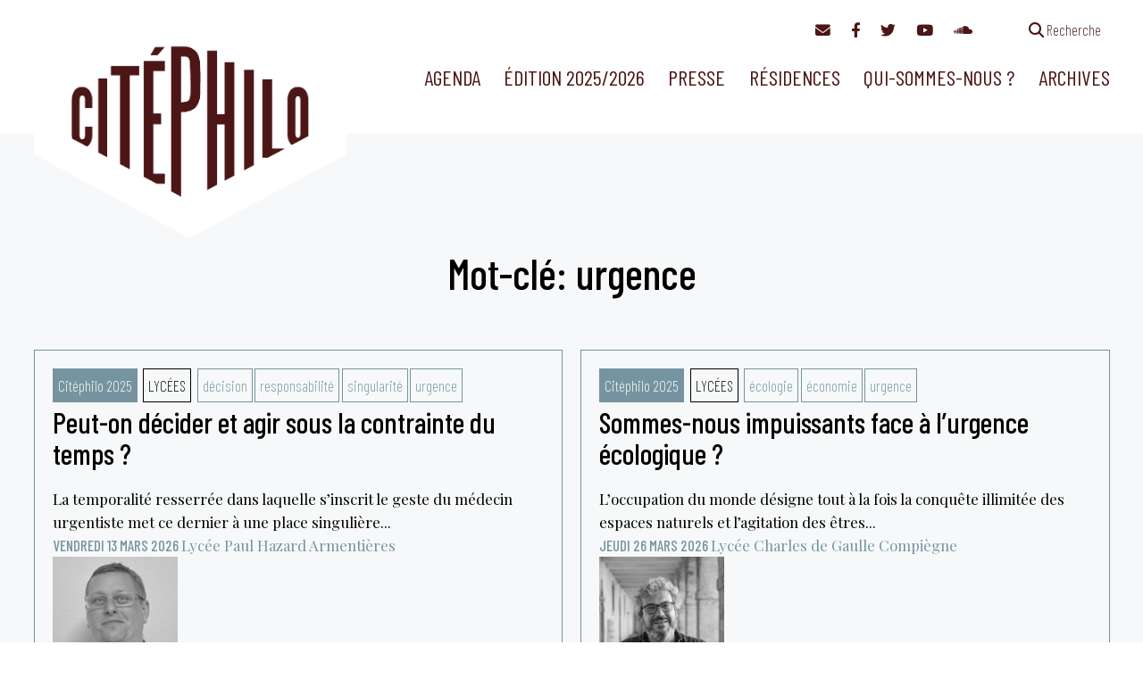

--- FILE ---
content_type: text/html; charset=UTF-8
request_url: https://citephilo.org/evenements/tags/urgence/
body_size: 16007
content:
<!doctype html><html lang="fr-FR" ><head><meta charset="UTF-8" /><meta name="viewport" content="width=device-width, initial-scale=1" /><link href="https://citephilo.org/wp-content/cache/autoptimize/css/autoptimize_single_ebf19a7b820e73c830eea258b1b13c55.css" rel="stylesheet"><link href="https://citephilo.org/wp-content/cache/autoptimize/css/autoptimize_single_c414dbc291e26b589fe95d30cab2dac6.css" rel="stylesheet"><link href="https://citephilo.org/wp-content/cache/autoptimize/css/autoptimize_single_9d91672b52968ff0b484197ca014884c.css" rel="stylesheet"><title>urgence &#8211; Citéphilo</title><meta name='robots' content='max-image-preview:large' /><link rel='dns-prefetch' href='//fonts.googleapis.com' /><style id='wp-img-auto-sizes-contain-inline-css'>img:is([sizes=auto i],[sizes^="auto," i]){contain-intrinsic-size:3000px 1500px}
/*# sourceURL=wp-img-auto-sizes-contain-inline-css */</style><style id='wp-block-library-inline-css'>:root{--wp-block-synced-color:#7a00df;--wp-block-synced-color--rgb:122,0,223;--wp-bound-block-color:var(--wp-block-synced-color);--wp-editor-canvas-background:#ddd;--wp-admin-theme-color:#007cba;--wp-admin-theme-color--rgb:0,124,186;--wp-admin-theme-color-darker-10:#006ba1;--wp-admin-theme-color-darker-10--rgb:0,107,160.5;--wp-admin-theme-color-darker-20:#005a87;--wp-admin-theme-color-darker-20--rgb:0,90,135;--wp-admin-border-width-focus:2px}@media (min-resolution:192dpi){:root{--wp-admin-border-width-focus:1.5px}}.wp-element-button{cursor:pointer}:root .has-very-light-gray-background-color{background-color:#eee}:root .has-very-dark-gray-background-color{background-color:#313131}:root .has-very-light-gray-color{color:#eee}:root .has-very-dark-gray-color{color:#313131}:root .has-vivid-green-cyan-to-vivid-cyan-blue-gradient-background{background:linear-gradient(135deg,#00d084,#0693e3)}:root .has-purple-crush-gradient-background{background:linear-gradient(135deg,#34e2e4,#4721fb 50%,#ab1dfe)}:root .has-hazy-dawn-gradient-background{background:linear-gradient(135deg,#faaca8,#dad0ec)}:root .has-subdued-olive-gradient-background{background:linear-gradient(135deg,#fafae1,#67a671)}:root .has-atomic-cream-gradient-background{background:linear-gradient(135deg,#fdd79a,#004a59)}:root .has-nightshade-gradient-background{background:linear-gradient(135deg,#330968,#31cdcf)}:root .has-midnight-gradient-background{background:linear-gradient(135deg,#020381,#2874fc)}:root{--wp--preset--font-size--normal:16px;--wp--preset--font-size--huge:42px}.has-regular-font-size{font-size:1em}.has-larger-font-size{font-size:2.625em}.has-normal-font-size{font-size:var(--wp--preset--font-size--normal)}.has-huge-font-size{font-size:var(--wp--preset--font-size--huge)}.has-text-align-center{text-align:center}.has-text-align-left{text-align:left}.has-text-align-right{text-align:right}.has-fit-text{white-space:nowrap!important}#end-resizable-editor-section{display:none}.aligncenter{clear:both}.items-justified-left{justify-content:flex-start}.items-justified-center{justify-content:center}.items-justified-right{justify-content:flex-end}.items-justified-space-between{justify-content:space-between}.screen-reader-text{border:0;clip-path:inset(50%);height:1px;margin:-1px;overflow:hidden;padding:0;position:absolute;width:1px;word-wrap:normal!important}.screen-reader-text:focus{background-color:#ddd;clip-path:none;color:#444;display:block;font-size:1em;height:auto;left:5px;line-height:normal;padding:15px 23px 14px;text-decoration:none;top:5px;width:auto;z-index:100000}html :where(.has-border-color){border-style:solid}html :where([style*=border-top-color]){border-top-style:solid}html :where([style*=border-right-color]){border-right-style:solid}html :where([style*=border-bottom-color]){border-bottom-style:solid}html :where([style*=border-left-color]){border-left-style:solid}html :where([style*=border-width]){border-style:solid}html :where([style*=border-top-width]){border-top-style:solid}html :where([style*=border-right-width]){border-right-style:solid}html :where([style*=border-bottom-width]){border-bottom-style:solid}html :where([style*=border-left-width]){border-left-style:solid}html :where(img[class*=wp-image-]){height:auto;max-width:100%}:where(figure){margin:0 0 1em}html :where(.is-position-sticky){--wp-admin--admin-bar--position-offset:var(--wp-admin--admin-bar--height,0px)}@media screen and (max-width:600px){html :where(.is-position-sticky){--wp-admin--admin-bar--position-offset:0px}}

/*# sourceURL=wp-block-library-inline-css */</style><style id='global-styles-inline-css'>:root{--wp--preset--aspect-ratio--square: 1;--wp--preset--aspect-ratio--4-3: 4/3;--wp--preset--aspect-ratio--3-4: 3/4;--wp--preset--aspect-ratio--3-2: 3/2;--wp--preset--aspect-ratio--2-3: 2/3;--wp--preset--aspect-ratio--16-9: 16/9;--wp--preset--aspect-ratio--9-16: 9/16;--wp--preset--color--black: #000000;--wp--preset--color--cyan-bluish-gray: #abb8c3;--wp--preset--color--white: #ffffff;--wp--preset--color--pale-pink: #f78da7;--wp--preset--color--vivid-red: #cf2e2e;--wp--preset--color--luminous-vivid-orange: #ff6900;--wp--preset--color--luminous-vivid-amber: #fcb900;--wp--preset--color--light-green-cyan: #7bdcb5;--wp--preset--color--vivid-green-cyan: #00d084;--wp--preset--color--pale-cyan-blue: #8ed1fc;--wp--preset--color--vivid-cyan-blue: #0693e3;--wp--preset--color--vivid-purple: #9b51e0;--wp--preset--color--foreground: #4c1616;--wp--preset--color--background: #e9b292;--wp--preset--color--primary: #803233;--wp--preset--color--secondary: #b24848;--wp--preset--color--compblue: #1b998b;--wp--preset--color--compgreen: #8ea604;--wp--preset--color--compgrey: #76949f;--wp--preset--color--alerts: #faff70;--wp--preset--gradient--vivid-cyan-blue-to-vivid-purple: linear-gradient(135deg,rgb(6,147,227) 0%,rgb(155,81,224) 100%);--wp--preset--gradient--light-green-cyan-to-vivid-green-cyan: linear-gradient(135deg,rgb(122,220,180) 0%,rgb(0,208,130) 100%);--wp--preset--gradient--luminous-vivid-amber-to-luminous-vivid-orange: linear-gradient(135deg,rgb(252,185,0) 0%,rgb(255,105,0) 100%);--wp--preset--gradient--luminous-vivid-orange-to-vivid-red: linear-gradient(135deg,rgb(255,105,0) 0%,rgb(207,46,46) 100%);--wp--preset--gradient--very-light-gray-to-cyan-bluish-gray: linear-gradient(135deg,rgb(238,238,238) 0%,rgb(169,184,195) 100%);--wp--preset--gradient--cool-to-warm-spectrum: linear-gradient(135deg,rgb(74,234,220) 0%,rgb(151,120,209) 20%,rgb(207,42,186) 40%,rgb(238,44,130) 60%,rgb(251,105,98) 80%,rgb(254,248,76) 100%);--wp--preset--gradient--blush-light-purple: linear-gradient(135deg,rgb(255,206,236) 0%,rgb(152,150,240) 100%);--wp--preset--gradient--blush-bordeaux: linear-gradient(135deg,rgb(254,205,165) 0%,rgb(254,45,45) 50%,rgb(107,0,62) 100%);--wp--preset--gradient--luminous-dusk: linear-gradient(135deg,rgb(255,203,112) 0%,rgb(199,81,192) 50%,rgb(65,88,208) 100%);--wp--preset--gradient--pale-ocean: linear-gradient(135deg,rgb(255,245,203) 0%,rgb(182,227,212) 50%,rgb(51,167,181) 100%);--wp--preset--gradient--electric-grass: linear-gradient(135deg,rgb(202,248,128) 0%,rgb(113,206,126) 100%);--wp--preset--gradient--midnight: linear-gradient(135deg,rgb(2,3,129) 0%,rgb(40,116,252) 100%);--wp--preset--gradient--vertical-secondary-to-tertiary: linear-gradient(to bottom,var(--wp--preset--color--secondary) 0%,var(--wp--preset--color--tertiary) 100%);--wp--preset--gradient--vertical-secondary-to-background: linear-gradient(to bottom,var(--wp--preset--color--secondary) 0%,var(--wp--preset--color--background) 100%);--wp--preset--gradient--vertical-tertiary-to-background: linear-gradient(to bottom,var(--wp--preset--color--tertiary) 0%,var(--wp--preset--color--background) 100%);--wp--preset--gradient--diagonal-primary-to-foreground: linear-gradient(to bottom right,var(--wp--preset--color--primary) 0%,var(--wp--preset--color--foreground) 100%);--wp--preset--gradient--diagonal-secondary-to-background: linear-gradient(to bottom right,var(--wp--preset--color--secondary) 50%,var(--wp--preset--color--background) 50%);--wp--preset--gradient--diagonal-background-to-secondary: linear-gradient(to bottom right,var(--wp--preset--color--background) 50%,var(--wp--preset--color--secondary) 50%);--wp--preset--gradient--diagonal-tertiary-to-background: linear-gradient(to bottom right,var(--wp--preset--color--tertiary) 50%,var(--wp--preset--color--background) 50%);--wp--preset--gradient--diagonal-background-to-tertiary: linear-gradient(to bottom right,var(--wp--preset--color--background) 50%,var(--wp--preset--color--tertiary) 50%);--wp--preset--font-size--small: 1rem;--wp--preset--font-size--medium: 1.125rem;--wp--preset--font-size--large: 1.75rem;--wp--preset--font-size--x-large: clamp(1.75rem, 3vw, 2.25rem);--wp--preset--font-family--barlow: 'Barlow Condensed', sans-serif;--wp--preset--font-family--playfair: 'Playfair Display', serif;--wp--preset--spacing--20: 0.44rem;--wp--preset--spacing--30: 0.67rem;--wp--preset--spacing--40: 1rem;--wp--preset--spacing--50: 1.5rem;--wp--preset--spacing--60: 2.25rem;--wp--preset--spacing--70: 3.38rem;--wp--preset--spacing--80: 5.06rem;--wp--preset--shadow--natural: 6px 6px 9px rgba(0, 0, 0, 0.2);--wp--preset--shadow--deep: 12px 12px 50px rgba(0, 0, 0, 0.4);--wp--preset--shadow--sharp: 6px 6px 0px rgba(0, 0, 0, 0.2);--wp--preset--shadow--outlined: 6px 6px 0px -3px rgb(255, 255, 255), 6px 6px rgb(0, 0, 0);--wp--preset--shadow--crisp: 6px 6px 0px rgb(0, 0, 0);--wp--custom--spacing--small: max(1.25rem, 5vw);--wp--custom--spacing--medium: clamp(2rem, 8vw, calc(4 * var(--wp--style--block-gap)));--wp--custom--spacing--large: clamp(4rem, 10vw, 8rem);--wp--custom--spacing--outer: var(--wp--custom--spacing--small, 1.25rem);--wp--custom--typography--font-size--huge: clamp(2.25rem, 4vw, 2.75rem);--wp--custom--typography--font-size--gigantic: clamp(2.75rem, 6vw, 3.25rem);--wp--custom--typography--font-size--colossal: clamp(3.25rem, 8vw, 6.25rem);--wp--custom--typography--line-height--tiny: 1.15;--wp--custom--typography--line-height--small: 1.2;--wp--custom--typography--line-height--medium: 1.4;--wp--custom--typography--line-height--normal: 1.6;}:root { --wp--style--global--content-size: 850px;--wp--style--global--wide-size: 1200px; }:where(body) { margin: 0; }.wp-site-blocks > .alignleft { float: left; margin-right: 2em; }.wp-site-blocks > .alignright { float: right; margin-left: 2em; }.wp-site-blocks > .aligncenter { justify-content: center; margin-left: auto; margin-right: auto; }:where(.wp-site-blocks) > * { margin-block-start: 1.5rem; margin-block-end: 0; }:where(.wp-site-blocks) > :first-child { margin-block-start: 0; }:where(.wp-site-blocks) > :last-child { margin-block-end: 0; }:root { --wp--style--block-gap: 1.5rem; }:root :where(.is-layout-flow) > :first-child{margin-block-start: 0;}:root :where(.is-layout-flow) > :last-child{margin-block-end: 0;}:root :where(.is-layout-flow) > *{margin-block-start: 1.5rem;margin-block-end: 0;}:root :where(.is-layout-constrained) > :first-child{margin-block-start: 0;}:root :where(.is-layout-constrained) > :last-child{margin-block-end: 0;}:root :where(.is-layout-constrained) > *{margin-block-start: 1.5rem;margin-block-end: 0;}:root :where(.is-layout-flex){gap: 1.5rem;}:root :where(.is-layout-grid){gap: 1.5rem;}.is-layout-flow > .alignleft{float: left;margin-inline-start: 0;margin-inline-end: 2em;}.is-layout-flow > .alignright{float: right;margin-inline-start: 2em;margin-inline-end: 0;}.is-layout-flow > .aligncenter{margin-left: auto !important;margin-right: auto !important;}.is-layout-constrained > .alignleft{float: left;margin-inline-start: 0;margin-inline-end: 2em;}.is-layout-constrained > .alignright{float: right;margin-inline-start: 2em;margin-inline-end: 0;}.is-layout-constrained > .aligncenter{margin-left: auto !important;margin-right: auto !important;}.is-layout-constrained > :where(:not(.alignleft):not(.alignright):not(.alignfull)){max-width: var(--wp--style--global--content-size);margin-left: auto !important;margin-right: auto !important;}.is-layout-constrained > .alignwide{max-width: var(--wp--style--global--wide-size);}body .is-layout-flex{display: flex;}.is-layout-flex{flex-wrap: wrap;align-items: center;}.is-layout-flex > :is(*, div){margin: 0;}body .is-layout-grid{display: grid;}.is-layout-grid > :is(*, div){margin: 0;}body{background-color: var(--wp--preset--color--background);color: var(--wp--preset--color--foreground);font-family: var(--wp--preset--font-family--playfair);font-size: var(--wp--preset--font-size--medium);line-height: var(--wp--custom--typography--line-height--normal);padding-top: 0px;padding-right: 0px;padding-bottom: 0px;padding-left: 0px;}a:where(:not(.wp-element-button)){color: var(--wp--preset--color--foreground);text-decoration: underline;}h1{font-family: var(--wp--preset--font-family--barlow);font-size: var(--wp--custom--typography--font-size--colossal);font-weight: 300;line-height: var(--wp--custom--typography--line-height--tiny);}h2{font-family: var(--wp--preset--font-family--barlow);font-size: var(--wp--custom--typography--font-size--gigantic);font-weight: 300;line-height: var(--wp--custom--typography--line-height--small);}h3{font-family: var(--wp--preset--font-family--barlow);font-size: var(--wp--custom--typography--font-size--huge);font-weight: 300;line-height: var(--wp--custom--typography--line-height--tiny);}h4{font-family: var(--wp--preset--font-family--barlow);font-size: var(--wp--preset--font-size--x-large);font-weight: 300;line-height: var(--wp--custom--typography--line-height--tiny);}h5{font-family: var(--wp--preset--font-family--playfair);font-size: var(--wp--preset--font-size--medium);font-weight: 700;line-height: var(--wp--custom--typography--line-height--normal);text-transform: uppercase;}h6{font-family: var(--wp--preset--font-family--playfair);font-size: var(--wp--preset--font-size--medium);font-weight: 400;line-height: var(--wp--custom--typography--line-height--normal);text-transform: uppercase;}:root :where(.wp-element-button, .wp-block-button__link){background-color: #32373c;border-width: 0;color: #fff;font-family: inherit;font-size: inherit;font-style: inherit;font-weight: inherit;letter-spacing: inherit;line-height: inherit;padding-top: calc(0.667em + 2px);padding-right: calc(1.333em + 2px);padding-bottom: calc(0.667em + 2px);padding-left: calc(1.333em + 2px);text-decoration: none;text-transform: inherit;}.has-black-color{color: var(--wp--preset--color--black) !important;}.has-cyan-bluish-gray-color{color: var(--wp--preset--color--cyan-bluish-gray) !important;}.has-white-color{color: var(--wp--preset--color--white) !important;}.has-pale-pink-color{color: var(--wp--preset--color--pale-pink) !important;}.has-vivid-red-color{color: var(--wp--preset--color--vivid-red) !important;}.has-luminous-vivid-orange-color{color: var(--wp--preset--color--luminous-vivid-orange) !important;}.has-luminous-vivid-amber-color{color: var(--wp--preset--color--luminous-vivid-amber) !important;}.has-light-green-cyan-color{color: var(--wp--preset--color--light-green-cyan) !important;}.has-vivid-green-cyan-color{color: var(--wp--preset--color--vivid-green-cyan) !important;}.has-pale-cyan-blue-color{color: var(--wp--preset--color--pale-cyan-blue) !important;}.has-vivid-cyan-blue-color{color: var(--wp--preset--color--vivid-cyan-blue) !important;}.has-vivid-purple-color{color: var(--wp--preset--color--vivid-purple) !important;}.has-foreground-color{color: var(--wp--preset--color--foreground) !important;}.has-background-color{color: var(--wp--preset--color--background) !important;}.has-primary-color{color: var(--wp--preset--color--primary) !important;}.has-secondary-color{color: var(--wp--preset--color--secondary) !important;}.has-compblue-color{color: var(--wp--preset--color--compblue) !important;}.has-compgreen-color{color: var(--wp--preset--color--compgreen) !important;}.has-compgrey-color{color: var(--wp--preset--color--compgrey) !important;}.has-alerts-color{color: var(--wp--preset--color--alerts) !important;}.has-black-background-color{background-color: var(--wp--preset--color--black) !important;}.has-cyan-bluish-gray-background-color{background-color: var(--wp--preset--color--cyan-bluish-gray) !important;}.has-white-background-color{background-color: var(--wp--preset--color--white) !important;}.has-pale-pink-background-color{background-color: var(--wp--preset--color--pale-pink) !important;}.has-vivid-red-background-color{background-color: var(--wp--preset--color--vivid-red) !important;}.has-luminous-vivid-orange-background-color{background-color: var(--wp--preset--color--luminous-vivid-orange) !important;}.has-luminous-vivid-amber-background-color{background-color: var(--wp--preset--color--luminous-vivid-amber) !important;}.has-light-green-cyan-background-color{background-color: var(--wp--preset--color--light-green-cyan) !important;}.has-vivid-green-cyan-background-color{background-color: var(--wp--preset--color--vivid-green-cyan) !important;}.has-pale-cyan-blue-background-color{background-color: var(--wp--preset--color--pale-cyan-blue) !important;}.has-vivid-cyan-blue-background-color{background-color: var(--wp--preset--color--vivid-cyan-blue) !important;}.has-vivid-purple-background-color{background-color: var(--wp--preset--color--vivid-purple) !important;}.has-foreground-background-color{background-color: var(--wp--preset--color--foreground) !important;}.has-background-background-color{background-color: var(--wp--preset--color--background) !important;}.has-primary-background-color{background-color: var(--wp--preset--color--primary) !important;}.has-secondary-background-color{background-color: var(--wp--preset--color--secondary) !important;}.has-compblue-background-color{background-color: var(--wp--preset--color--compblue) !important;}.has-compgreen-background-color{background-color: var(--wp--preset--color--compgreen) !important;}.has-compgrey-background-color{background-color: var(--wp--preset--color--compgrey) !important;}.has-alerts-background-color{background-color: var(--wp--preset--color--alerts) !important;}.has-black-border-color{border-color: var(--wp--preset--color--black) !important;}.has-cyan-bluish-gray-border-color{border-color: var(--wp--preset--color--cyan-bluish-gray) !important;}.has-white-border-color{border-color: var(--wp--preset--color--white) !important;}.has-pale-pink-border-color{border-color: var(--wp--preset--color--pale-pink) !important;}.has-vivid-red-border-color{border-color: var(--wp--preset--color--vivid-red) !important;}.has-luminous-vivid-orange-border-color{border-color: var(--wp--preset--color--luminous-vivid-orange) !important;}.has-luminous-vivid-amber-border-color{border-color: var(--wp--preset--color--luminous-vivid-amber) !important;}.has-light-green-cyan-border-color{border-color: var(--wp--preset--color--light-green-cyan) !important;}.has-vivid-green-cyan-border-color{border-color: var(--wp--preset--color--vivid-green-cyan) !important;}.has-pale-cyan-blue-border-color{border-color: var(--wp--preset--color--pale-cyan-blue) !important;}.has-vivid-cyan-blue-border-color{border-color: var(--wp--preset--color--vivid-cyan-blue) !important;}.has-vivid-purple-border-color{border-color: var(--wp--preset--color--vivid-purple) !important;}.has-foreground-border-color{border-color: var(--wp--preset--color--foreground) !important;}.has-background-border-color{border-color: var(--wp--preset--color--background) !important;}.has-primary-border-color{border-color: var(--wp--preset--color--primary) !important;}.has-secondary-border-color{border-color: var(--wp--preset--color--secondary) !important;}.has-compblue-border-color{border-color: var(--wp--preset--color--compblue) !important;}.has-compgreen-border-color{border-color: var(--wp--preset--color--compgreen) !important;}.has-compgrey-border-color{border-color: var(--wp--preset--color--compgrey) !important;}.has-alerts-border-color{border-color: var(--wp--preset--color--alerts) !important;}.has-vivid-cyan-blue-to-vivid-purple-gradient-background{background: var(--wp--preset--gradient--vivid-cyan-blue-to-vivid-purple) !important;}.has-light-green-cyan-to-vivid-green-cyan-gradient-background{background: var(--wp--preset--gradient--light-green-cyan-to-vivid-green-cyan) !important;}.has-luminous-vivid-amber-to-luminous-vivid-orange-gradient-background{background: var(--wp--preset--gradient--luminous-vivid-amber-to-luminous-vivid-orange) !important;}.has-luminous-vivid-orange-to-vivid-red-gradient-background{background: var(--wp--preset--gradient--luminous-vivid-orange-to-vivid-red) !important;}.has-very-light-gray-to-cyan-bluish-gray-gradient-background{background: var(--wp--preset--gradient--very-light-gray-to-cyan-bluish-gray) !important;}.has-cool-to-warm-spectrum-gradient-background{background: var(--wp--preset--gradient--cool-to-warm-spectrum) !important;}.has-blush-light-purple-gradient-background{background: var(--wp--preset--gradient--blush-light-purple) !important;}.has-blush-bordeaux-gradient-background{background: var(--wp--preset--gradient--blush-bordeaux) !important;}.has-luminous-dusk-gradient-background{background: var(--wp--preset--gradient--luminous-dusk) !important;}.has-pale-ocean-gradient-background{background: var(--wp--preset--gradient--pale-ocean) !important;}.has-electric-grass-gradient-background{background: var(--wp--preset--gradient--electric-grass) !important;}.has-midnight-gradient-background{background: var(--wp--preset--gradient--midnight) !important;}.has-vertical-secondary-to-tertiary-gradient-background{background: var(--wp--preset--gradient--vertical-secondary-to-tertiary) !important;}.has-vertical-secondary-to-background-gradient-background{background: var(--wp--preset--gradient--vertical-secondary-to-background) !important;}.has-vertical-tertiary-to-background-gradient-background{background: var(--wp--preset--gradient--vertical-tertiary-to-background) !important;}.has-diagonal-primary-to-foreground-gradient-background{background: var(--wp--preset--gradient--diagonal-primary-to-foreground) !important;}.has-diagonal-secondary-to-background-gradient-background{background: var(--wp--preset--gradient--diagonal-secondary-to-background) !important;}.has-diagonal-background-to-secondary-gradient-background{background: var(--wp--preset--gradient--diagonal-background-to-secondary) !important;}.has-diagonal-tertiary-to-background-gradient-background{background: var(--wp--preset--gradient--diagonal-tertiary-to-background) !important;}.has-diagonal-background-to-tertiary-gradient-background{background: var(--wp--preset--gradient--diagonal-background-to-tertiary) !important;}.has-small-font-size{font-size: var(--wp--preset--font-size--small) !important;}.has-medium-font-size{font-size: var(--wp--preset--font-size--medium) !important;}.has-large-font-size{font-size: var(--wp--preset--font-size--large) !important;}.has-x-large-font-size{font-size: var(--wp--preset--font-size--x-large) !important;}.has-barlow-font-family{font-family: var(--wp--preset--font-family--barlow) !important;}.has-playfair-font-family{font-family: var(--wp--preset--font-family--playfair) !important;}
/*# sourceURL=global-styles-inline-css */</style><link rel='stylesheet' id='twenty-twenty-one-custom-color-overrides-css' href='https://citephilo.org/wp-content/themes/twentytwentyone/assets/css/custom-color-overrides.css?ver=1' media='all' /><style id='twenty-twenty-one-custom-color-overrides-inline-css'>:root .editor-styles-wrapper{--global--color-background: #ffffff;--global--color-primary: #000;--global--color-secondary: #000;--button--color-background: #000;--button--color-text-hover: #000;}
/*# sourceURL=twenty-twenty-one-custom-color-overrides-inline-css */</style><link rel='stylesheet' id='contact-form-7-css' href='https://citephilo.org/wp-content/cache/autoptimize/css/autoptimize_single_0e4a098f3f6e3faede64db8b9da80ba2.css?ver=5.7.6' media='all' /><link rel='stylesheet' id='events-manager-css' href='https://citephilo.org/wp-content/plugins/events-manager/includes/css/events-manager.min.css?ver=6.5.2.2' media='all' /><style id='events-manager-inline-css'>body .em { --font-family : inherit; --font-weight : inherit; --font-size : 1em; --line-height : inherit; }
/*# sourceURL=events-manager-inline-css */</style><link rel='stylesheet' id='twenty-twenty-one-print-style-css' href='https://citephilo.org/wp-content/cache/autoptimize/css/autoptimize_single_e8e8832f251be73550f32c605bc94036.css?ver=1' media='print' /><link rel='stylesheet' id='flick-css' href='https://citephilo.org/wp-content/cache/autoptimize/css/autoptimize_single_59118ac5976ba1597f696bbe2deba55f.css?ver=2.0.0' media='all' /><link rel='stylesheet' id='mailchimp_sf_main_css-css' href='https://citephilo.org/wp-content/cache/autoptimize/css/autoptimize_single_8fa844d3e2ca452dee28ce5f1401623e.css?ver=2.0.0' media='all' /><link rel='stylesheet' id='parent-style-css' href='https://citephilo.org/wp-content/cache/autoptimize/css/autoptimize_single_95dc6a2c92b7fec59728a69b4c5bfb8c.css?ver=6.9' media='all' /><link rel='stylesheet' id='style-css' href='https://citephilo.org/wp-content/cache/autoptimize/css/autoptimize_single_436b53741a1e2650cf7af08ca66b7aef.css?ver=6.9' media='all' /><link rel='stylesheet' id='custom-fonts-css' href='https://fonts.googleapis.com/css2?family=Barlow+Condensed:wght@200;400;500&#038;family=Playfair+Display:ital,wght@0,400;0,600;1,400&#038;display=swap' media='all' /> <script src="https://citephilo.org/wp-includes/js/jquery/jquery.min.js?ver=3.7.1" id="jquery-core-js"></script> <script defer src="https://citephilo.org/wp-includes/js/jquery/jquery-migrate.min.js?ver=3.4.1" id="jquery-migrate-js"></script> <script defer src="https://citephilo.org/wp-includes/js/jquery/ui/core.min.js?ver=1.13.3" id="jquery-ui-core-js"></script> <script defer src="https://citephilo.org/wp-includes/js/jquery/ui/mouse.min.js?ver=1.13.3" id="jquery-ui-mouse-js"></script> <script defer src="https://citephilo.org/wp-includes/js/jquery/ui/sortable.min.js?ver=1.13.3" id="jquery-ui-sortable-js"></script> <script defer src="https://citephilo.org/wp-includes/js/jquery/ui/datepicker.min.js?ver=1.13.3" id="jquery-ui-datepicker-js"></script> <script defer id="jquery-ui-datepicker-js-after" src="[data-uri]"></script> <script defer src="https://citephilo.org/wp-includes/js/jquery/ui/resizable.min.js?ver=1.13.3" id="jquery-ui-resizable-js"></script> <script defer src="https://citephilo.org/wp-includes/js/jquery/ui/draggable.min.js?ver=1.13.3" id="jquery-ui-draggable-js"></script> <script defer src="https://citephilo.org/wp-includes/js/jquery/ui/controlgroup.min.js?ver=1.13.3" id="jquery-ui-controlgroup-js"></script> <script defer src="https://citephilo.org/wp-includes/js/jquery/ui/checkboxradio.min.js?ver=1.13.3" id="jquery-ui-checkboxradio-js"></script> <script defer src="https://citephilo.org/wp-includes/js/jquery/ui/button.min.js?ver=1.13.3" id="jquery-ui-button-js"></script> <script defer src="https://citephilo.org/wp-includes/js/jquery/ui/dialog.min.js?ver=1.13.3" id="jquery-ui-dialog-js"></script> <script defer id="events-manager-js-extra" src="[data-uri]"></script> <script defer src="https://citephilo.org/wp-content/cache/autoptimize/js/autoptimize_single_62c90a66b978f28ec49817a5d8a658a1.js?ver=6.5.2.2" id="events-manager-js"></script> <script defer src="https://citephilo.org/wp-content/cache/autoptimize/js/autoptimize_single_207b5636345357bb3674978427292bed.js?ver=6.5.2.2" id="em-flatpickr-localization-js"></script> <script defer id="twenty-twenty-one-ie11-polyfills-js-after">( Element.prototype.matches && Element.prototype.closest && window.NodeList && NodeList.prototype.forEach ) || document.write( '<script defer src="https://citephilo.org/wp-content/cache/autoptimize/js/autoptimize_single_a32ca91d60e1f56ebb9c3a93a5f1ff30.js?ver=1"></scr' + 'ipt>' );
//# sourceURL=twenty-twenty-one-ie11-polyfills-js-after</script> <script src="https://citephilo.org/wp-content/cache/autoptimize/js/autoptimize_single_e860542c942df515c72285b9a9f98b09.js?ver=1" id="twenty-twenty-one-primary-navigation-script-js" defer data-wp-strategy="defer"></script> <link rel="https://api.w.org/" href="https://citephilo.org/wp-json/" /><style id="custom-background-css">body.custom-background { background-color: #ffffff; }</style><link rel="apple-touch-icon" sizes="180x180" href="/apple-touch-icon.png"><link rel="icon" type="image/png" sizes="32x32" href="/favicon-32x32.png"><link rel="icon" type="image/png" sizes="16x16" href="/favicon-16x16.png"><link rel="manifest" href="/site.webmanifest"><link rel="mask-icon" href="/safari-pinned-tab.svg" color="#e9b292"><meta name="msapplication-TileColor" content="#e9b292"><meta name="theme-color" content="#e9b292"></head><body class="archive tax-event-tags term-urgence term-272 custom-background wp-custom-logo wp-embed-responsive wp-theme-twentytwentyone wp-child-theme-citephilo is-light-theme has-background-white no-js hfeed has-main-navigation"><div id="page" class="site"> <a class="skip-link screen-reader-text" href="#content">Aller au contenu</a><nav id="access-navigation" class="access-navigation" aria-label="Navigation complémentaire"><div class="alignwide"> <a href="#mc_mv_EMAIL" class="newsletter"><i class="fa-solid fa-envelope"></i></a> <a href="https://www.facebook.com/communicationcitephilo/"><i class="fa-brands fa-facebook-f"></i></a> <a href="https://www.twitter.com/citephilo/"><i class="fa-brands fa-twitter"></i></a> <a href="https://www.youtube.com/channel/UCw0nwrUt7zPnWbMgyXVhlCw"><i class="fa-brands fa-youtube"></i></a> <a href="https://soundcloud.com/user-946726599"><i class="fa-brands fa-soundcloud"></i></a> <a href="#" class="search search-link separated"><i class="fa-solid fa-magnifying-glass"></i><span> Recherche</span></a><form role="search" method="get" class="modal-search-form" style="display: none;" action="https://citephilo.org"> <input type="hidden" value="1935" name="wpessid" /> <input type="text" size="25" id="s" name="s" value=""> <button type="submit" name="searchsubmit" id="searchsubmit"><i class="fa-solid fa-search"></i></button><div class="filters"><a href="/recherche"><i class="fa-solid fa-filter"></i> plus de critères </a></div></form></div></nav><header id="masthead" class="site-header has-menu"><div class="site-branding"><div class="site-logo"><a href="https://citephilo.org"><img src="https://citephilo.org/wp-content/themes/citephilo/images/citephilo-banner.png" alt="Citéphilo | Temps de réflexion philosophique" class="custom-logo" /></a></div></div><nav id="site-navigation" class="primary-navigation" aria-label="Menu principal"><div class="menu-button-container"> <button id="primary-mobile-menu" class="button" aria-controls="primary-menu-list" aria-expanded="false"> <span class="dropdown-icon open"><i class="fa-solid fa-bars"></i></span> <span class="dropdown-icon close"><i class="fa-solid fa-xmark"></i></span> </button></div><div class="primary-menu-container"><ul id="primary-menu-list" class="menu-wrapper"><li id="menu-item-1831" class="menu-item menu-item-type-post_type menu-item-object-page menu-item-1831"><a href="https://citephilo.org/agenda/">Agenda</a></li><li id="menu-item-8658" class="menu-item menu-item-type-post_type menu-item-object-page menu-item-has-children menu-item-8658"><a href="https://citephilo.org/edition-2025-2026/">Édition 2025/2026</a><button class="sub-menu-toggle" aria-expanded="false" onClick="twentytwentyoneExpandSubMenu(this)"><span class="icon-plus"><svg class="svg-icon" width="18" height="18" aria-hidden="true" role="img" focusable="false" viewBox="0 0 24 24" fill="none" xmlns="http://www.w3.org/2000/svg"><path fill-rule="evenodd" clip-rule="evenodd" d="M18 11.2h-5.2V6h-1.6v5.2H6v1.6h5.2V18h1.6v-5.2H18z" fill="currentColor"/></svg></span><span class="icon-minus"><svg class="svg-icon" width="18" height="18" aria-hidden="true" role="img" focusable="false" viewBox="0 0 24 24" fill="none" xmlns="http://www.w3.org/2000/svg"><path fill-rule="evenodd" clip-rule="evenodd" d="M6 11h12v2H6z" fill="currentColor"/></svg></span><span class="screen-reader-text">Ouvrir le menu</span></button><ul class="sub-menu"><li id="menu-item-8880" class="menu-item menu-item-type-post_type menu-item-object-page menu-item-8880"><a href="https://citephilo.org/edition-2025-2026/">Infos et programme</a></li><li id="menu-item-8879" class="menu-item menu-item-type-custom menu-item-object-custom menu-item-8879"><a href="https://citephilo.org/wp-content/uploads/2025/10/programme-citephilo-25-26.pdf">Télécharger le programme en PDF</a></li></ul></li><li id="menu-item-1832" class="menu-item menu-item-type-post_type menu-item-object-page menu-item-has-children menu-item-1832"><a href="https://citephilo.org/presse/">Presse</a><button class="sub-menu-toggle" aria-expanded="false" onClick="twentytwentyoneExpandSubMenu(this)"><span class="icon-plus"><svg class="svg-icon" width="18" height="18" aria-hidden="true" role="img" focusable="false" viewBox="0 0 24 24" fill="none" xmlns="http://www.w3.org/2000/svg"><path fill-rule="evenodd" clip-rule="evenodd" d="M18 11.2h-5.2V6h-1.6v5.2H6v1.6h5.2V18h1.6v-5.2H18z" fill="currentColor"/></svg></span><span class="icon-minus"><svg class="svg-icon" width="18" height="18" aria-hidden="true" role="img" focusable="false" viewBox="0 0 24 24" fill="none" xmlns="http://www.w3.org/2000/svg"><path fill-rule="evenodd" clip-rule="evenodd" d="M6 11h12v2H6z" fill="currentColor"/></svg></span><span class="screen-reader-text">Ouvrir le menu</span></button><ul class="sub-menu"><li id="menu-item-2160" class="menu-item menu-item-type-post_type menu-item-object-page menu-item-2160"><a href="https://citephilo.org/presse/dossier-de-presse/">Communiqué de presse</a></li><li id="menu-item-2161" class="menu-item menu-item-type-post_type menu-item-object-page menu-item-2161"><a href="https://citephilo.org/presse/le-journal-des-etudiants/">Le journal des étudiants</a></li></ul></li><li id="menu-item-1830" class="menu-item menu-item-type-post_type menu-item-object-page menu-item-1830"><a href="https://citephilo.org/residence/">Résidences</a></li><li id="menu-item-1829" class="menu-item menu-item-type-post_type menu-item-object-page menu-item-has-children menu-item-1829"><a href="https://citephilo.org/qui-sommes-nous/">Qui-sommes-nous ?</a><button class="sub-menu-toggle" aria-expanded="false" onClick="twentytwentyoneExpandSubMenu(this)"><span class="icon-plus"><svg class="svg-icon" width="18" height="18" aria-hidden="true" role="img" focusable="false" viewBox="0 0 24 24" fill="none" xmlns="http://www.w3.org/2000/svg"><path fill-rule="evenodd" clip-rule="evenodd" d="M18 11.2h-5.2V6h-1.6v5.2H6v1.6h5.2V18h1.6v-5.2H18z" fill="currentColor"/></svg></span><span class="icon-minus"><svg class="svg-icon" width="18" height="18" aria-hidden="true" role="img" focusable="false" viewBox="0 0 24 24" fill="none" xmlns="http://www.w3.org/2000/svg"><path fill-rule="evenodd" clip-rule="evenodd" d="M6 11h12v2H6z" fill="currentColor"/></svg></span><span class="screen-reader-text">Ouvrir le menu</span></button><ul class="sub-menu"><li id="menu-item-1872" class="menu-item menu-item-type-post_type menu-item-object-page menu-item-1872"><a href="https://citephilo.org/qui-sommes-nous/presentation-et-historique/">Présentation et historique</a></li><li id="menu-item-2234" class="menu-item menu-item-type-post_type menu-item-object-page menu-item-2234"><a href="https://citephilo.org/qui-sommes-nous/partenariats/">Partenariats</a></li><li id="menu-item-1931" class="menu-item menu-item-type-post_type menu-item-object-page menu-item-1931"><a href="https://citephilo.org/qui-sommes-nous/nous-contacter/">Nous contacter</a></li></ul></li><li id="menu-item-1828" class="menu-item menu-item-type-post_type menu-item-object-page menu-item-has-children menu-item-1828"><a href="https://citephilo.org/archives/">Archives</a><button class="sub-menu-toggle" aria-expanded="false" onClick="twentytwentyoneExpandSubMenu(this)"><span class="icon-plus"><svg class="svg-icon" width="18" height="18" aria-hidden="true" role="img" focusable="false" viewBox="0 0 24 24" fill="none" xmlns="http://www.w3.org/2000/svg"><path fill-rule="evenodd" clip-rule="evenodd" d="M18 11.2h-5.2V6h-1.6v5.2H6v1.6h5.2V18h1.6v-5.2H18z" fill="currentColor"/></svg></span><span class="icon-minus"><svg class="svg-icon" width="18" height="18" aria-hidden="true" role="img" focusable="false" viewBox="0 0 24 24" fill="none" xmlns="http://www.w3.org/2000/svg"><path fill-rule="evenodd" clip-rule="evenodd" d="M6 11h12v2H6z" fill="currentColor"/></svg></span><span class="screen-reader-text">Ouvrir le menu</span></button><ul class="sub-menu"><li id="menu-item-2712" class="menu-item menu-item-type-post_type menu-item-object-page menu-item-2712"><a href="https://citephilo.org/archives/revoir-ledition-en-cours/">Réécouter l’édition en cours</a></li><li id="menu-item-1870" class="menu-item menu-item-type-post_type menu-item-object-page menu-item-has-children menu-item-1870"><a href="https://citephilo.org/archives/anciennes-editions/">Anciennes éditions</a><ul class="sub-menu"><li id="menu-item-8519" class="menu-item menu-item-type-post_type menu-item-object-page menu-item-8519"><a href="https://citephilo.org/archives/anciennes-editions/edition-2024-2025/">Édition 2024</a></li><li id="menu-item-4882" class="menu-item menu-item-type-post_type menu-item-object-page menu-item-4882"><a href="https://citephilo.org/archives/anciennes-editions/edition-2023-2024/">Édition 2023</a></li><li id="menu-item-3409" class="menu-item menu-item-type-post_type menu-item-object-page menu-item-3409"><a href="https://citephilo.org/archives/anciennes-editions/edition-2022/">Édition 2022</a></li><li id="menu-item-1871" class="menu-item menu-item-type-post_type menu-item-object-page menu-item-1871"><a href="https://citephilo.org/archives/anciennes-editions/edition-2021/">Édition 2021</a></li><li id="menu-item-1987" class="menu-item menu-item-type-post_type menu-item-object-page menu-item-1987"><a href="https://citephilo.org/archives/anciennes-editions/edition-2020/">Édition 2020</a></li><li id="menu-item-1979" class="menu-item menu-item-type-post_type menu-item-object-page menu-item-1979"><a href="https://citephilo.org/archives/anciennes-editions/edition-2019/">Édition 2019</a></li><li id="menu-item-1978" class="menu-item menu-item-type-post_type menu-item-object-page menu-item-1978"><a href="https://citephilo.org/archives/anciennes-editions/edition-2018/">Édition 2018</a></li><li id="menu-item-1977" class="menu-item menu-item-type-post_type menu-item-object-page menu-item-1977"><a href="https://citephilo.org/archives/anciennes-editions/edition-2017/">Édition 2017</a></li><li id="menu-item-1976" class="menu-item menu-item-type-post_type menu-item-object-page menu-item-1976"><a href="https://citephilo.org/archives/anciennes-editions/edition-2016/">Édition 2016</a></li><li id="menu-item-2020" class="menu-item menu-item-type-post_type menu-item-object-page menu-item-2020"><a href="https://citephilo.org/archives/anciennes-editions/edition-2015/">Édition 2015</a></li><li id="menu-item-2021" class="menu-item menu-item-type-post_type menu-item-object-page menu-item-2021"><a href="https://citephilo.org/archives/anciennes-editions/edition-2014/">Édition 2014</a></li><li id="menu-item-2022" class="menu-item menu-item-type-post_type menu-item-object-page menu-item-2022"><a href="https://citephilo.org/archives/anciennes-editions/edition-2013/">Édition 2013</a></li><li id="menu-item-2023" class="menu-item menu-item-type-post_type menu-item-object-page menu-item-2023"><a href="https://citephilo.org/archives/anciennes-editions/edition-2012/">Édition 2012</a></li></ul></li><li id="menu-item-1881" class="menu-item menu-item-type-taxonomy menu-item-object-category menu-item-1881"><a href="https://citephilo.org/category/hommage/">Hommage</a></li></ul></li></ul></div></nav></header><div id="content" class="site-content"><div id="primary" class="content-area"><main id="main" class="site-main"><header class="entry-header alignwide aligncenter"><h1 class="entry-title"><span>Mot-clé: urgence</span></h1></header><section class="block conferences"><div class="alignwide"><div class="events"><div class="event item past" itemscope itemtype="https://schema.org/Event"><div class="details"><div class="top"><div class="terms"> <span class="event-cat edition">Citéphilo 2025</span> <a href="https://citephilo.org/evenements/categories/lycees-12/" class="event-cat category">Lycées</a> <a href="https://citephilo.org/evenements/tags/decision/" class="event-cat tag">décision</a><a href="https://citephilo.org/evenements/tags/responsabilite/" class="event-cat tag">responsabilité</a><a href="https://citephilo.org/evenements/tags/singularite/" class="event-cat tag">singularité</a><a href="https://citephilo.org/evenements/tags/urgence/" class="event-cat tag">urgence</a></div> <a class="recordings" href="https://citephilo.org/evenements/peut-on-decider-et-agir-sous-la-contrainte-du-temps/"> </a></div><h3 class="title" itemprop="name"><a href="https://citephilo.org/evenements/peut-on-decider-et-agir-sous-la-contrainte-du-temps/">Peut-on décider et agir sous la contrainte du temps ?</a></h3><div class="notes"> La temporalité resserrée dans laquelle s’inscrit le geste du médecin urgentiste met ce dernier à une place singulière...</div><div class="date-lieu"> <span class="date"> <span itemprop="startDate">vendredi 13 mars 2026</span> </span> <span class="location" itemprop="location" itemscope itemtype="https://schema.org/Place"> <span class="place" itemprop="name">Lycée Paul Hazard</span> <span itemprop="address" itemscope itemtype="https://schema.org/PostalAddress"> <span class="town" itemprop="addressLocality">Armentières</span></span> </span></div><div class="intervenants" ><figure class="avatar" title="Romain Dewilde"><a href="https://citephilo.org/intervenants/romain-dewilde/"><div class="avatar" style="background-image:url(https://logistique.citephilo.org/api/uploads/images/persons/w250/1274.jpg)" itemprop="image" content="https://logistique.citephilo.org/api/uploads/images/persons/w250/1274.jpg"></div> </a></figure></div></div></div><div class="event item past" itemscope itemtype="https://schema.org/Event"><div class="details"><div class="top"><div class="terms"> <span class="event-cat edition">Citéphilo 2025</span> <a href="https://citephilo.org/evenements/categories/lycees-12/" class="event-cat category">Lycées</a> <a href="https://citephilo.org/evenements/tags/ecologie/" class="event-cat tag">écologie</a><a href="https://citephilo.org/evenements/tags/economie/" class="event-cat tag">économie</a><a href="https://citephilo.org/evenements/tags/urgence/" class="event-cat tag">urgence</a></div> <a class="recordings" href="https://citephilo.org/evenements/sommes-nous-impuissants-face-a-lurgence-ecologique/"> </a></div><h3 class="title" itemprop="name"><a href="https://citephilo.org/evenements/sommes-nous-impuissants-face-a-lurgence-ecologique/">Sommes-nous impuissants face à l’urgence écologique ?</a></h3><div class="notes"> L’occupation du monde désigne tout à la fois la conquête illimitée des espaces naturels et l’agitation des êtres...</div><div class="date-lieu"> <span class="date"> <span itemprop="startDate">jeudi 26 mars 2026</span> </span> <span class="location" itemprop="location" itemscope itemtype="https://schema.org/Place"> <span class="place" itemprop="name">Lycée Charles de Gaulle</span> <span itemprop="address" itemscope itemtype="https://schema.org/PostalAddress"> <span class="town" itemprop="addressLocality">Compiègne</span></span> </span></div><div class="intervenants" ><figure class="avatar" title="Sylvain Piron"><a href="https://citephilo.org/intervenants/sylvain-piron/"><div class="avatar" style="background-image:url(https://logistique.citephilo.org/api/uploads/images/persons/w250/1244.jpg)" itemprop="image" content="https://logistique.citephilo.org/api/uploads/images/persons/w250/1244.jpg"></div> </a></figure></div></div></div></div><div class="events archives"><div class="event item past" itemscope itemtype="https://schema.org/Event"><div class="details"><div class="top"><div class="terms"> <span class="event-cat edition">Citéphilo 2025</span> <a href="https://citephilo.org/evenements/categories/theme-12/" class="event-cat category">Thème</a> <a href="https://citephilo.org/evenements/tags/culture/" class="event-cat tag">culture</a><a href="https://citephilo.org/evenements/tags/education/" class="event-cat tag">éducation</a><a href="https://citephilo.org/evenements/tags/feminisme/" class="event-cat tag">féminisme</a><a href="https://citephilo.org/evenements/tags/sante/" class="event-cat tag">santé</a><a href="https://citephilo.org/evenements/tags/societe/" class="event-cat tag">société</a><a href="https://citephilo.org/evenements/tags/urgence/" class="event-cat tag">urgence</a></div> <a class="recordings" href="https://citephilo.org/evenements/urgent-comme/"> </a></div><h3 class="title" itemprop="name"><a href="https://citephilo.org/evenements/urgent-comme/">Urgent comme….</a></h3><div class="notes"> Urgent comme la démocratie ou l’université sans condition d'accès, urgente comme la santé mentale, la culture ou la...</div><div class="date-lieu"> <span class="date"> <span itemprop="startDate">mercredi 17 décembre 2025</span> </span> <span class="location" itemprop="location" itemscope itemtype="https://schema.org/Place"> <span class="place" itemprop="name">Logis du Roy</span> <span itemprop="address" itemscope itemtype="https://schema.org/PostalAddress"> <span class="town" itemprop="addressLocality">Amiens</span></span> </span></div><div class="intervenants" ><figure class="avatar" title="Maeva Mascaut"><a href="https://citephilo.org/intervenants/maeva-mascaut/"><div class="avatar" style="background-image:url(https://logistique.citephilo.org/api/uploads/images/persons/w250/1129.jpg)" itemprop="image" content="https://logistique.citephilo.org/api/uploads/images/persons/w250/1129.jpg"></div> </a></figure><figure class="avatar" title="Henzo Soret"><a href="https://citephilo.org/intervenants/henzo-soret/"><div class="avatar" style="background-image:url(https://logistique.citephilo.org/api/uploads/images/persons/w250/1131.jpg)" itemprop="image" content="https://logistique.citephilo.org/api/uploads/images/persons/w250/1131.jpg"></div> </a></figure><figure class="avatar initiales" title="Axelle Janczak"><a href="https://citephilo.org/intervenants/axelle-janczak/"><div><span class="initiale">AJ</span></div> </a></figure><figure class="avatar" title="Léane Van den Driessch"><a href="https://citephilo.org/intervenants/leane-van-den-driessch/"><div class="avatar" style="background-image:url(https://logistique.citephilo.org/api/uploads/images/persons/w250/1255.jpg)" itemprop="image" content="https://logistique.citephilo.org/api/uploads/images/persons/w250/1255.jpg"></div> </a></figure><figure class="avatar" title="Benjamin Georges"><a href="https://citephilo.org/intervenants/benjamin-georges/"><div class="avatar" style="background-image:url(https://logistique.citephilo.org/api/uploads/images/persons/w250/1256.jpg)" itemprop="image" content="https://logistique.citephilo.org/api/uploads/images/persons/w250/1256.jpg"></div> </a></figure><figure class="avatar" title="Théo Beaumont"><a href="https://citephilo.org/intervenants/benjamin-beaumont/"><div class="avatar" style="background-image:url(https://logistique.citephilo.org/api/uploads/images/persons/w250/1257.jpg)" itemprop="image" content="https://logistique.citephilo.org/api/uploads/images/persons/w250/1257.jpg"></div> </a></figure><figure class="avatar" title="Alienor Foort"><a href="https://citephilo.org/intervenants/alienor-foort/"><div class="avatar" style="background-image:url(https://logistique.citephilo.org/api/uploads/images/persons/w250/1258.jpg)" itemprop="image" content="https://logistique.citephilo.org/api/uploads/images/persons/w250/1258.jpg"></div> </a></figure><figure class="avatar" title="Wendy Klimpf"><a href="https://citephilo.org/intervenants/wendy-klimpf/"><div class="avatar" style="background-image:url(https://logistique.citephilo.org/api/uploads/images/persons/w250/1259.jpg)" itemprop="image" content="https://logistique.citephilo.org/api/uploads/images/persons/w250/1259.jpg"></div> </a></figure></div></div></div><div class="event item past" itemscope itemtype="https://schema.org/Event"><div class="details"><div class="top"><div class="terms"> <span class="event-cat edition">Citéphilo 2025</span> <a href="https://citephilo.org/evenements/categories/theme-12/" class="event-cat category">Thème</a> <a href="https://citephilo.org/evenements/tags/canguilhem/" class="event-cat tag">Canguilhem</a><a href="https://citephilo.org/evenements/tags/ethique/" class="event-cat tag">éthique</a><a href="https://citephilo.org/evenements/tags/medecine/" class="event-cat tag">médecine</a><a href="https://citephilo.org/evenements/tags/relation-de-soin/" class="event-cat tag">relation de soin</a><a href="https://citephilo.org/evenements/tags/soin/" class="event-cat tag">soin</a><a href="https://citephilo.org/evenements/tags/urgence/" class="event-cat tag">urgence</a></div> <a class="recordings" href="https://citephilo.org/evenements/ethique-de-lurgence-urgence-de-lethique-puf/"> </a></div><h3 class="title" itemprop="name"><a href="https://citephilo.org/evenements/ethique-de-lurgence-urgence-de-lethique-puf/">Éthique de l’urgence, urgence de l’éthique (Puf)</a></h3><div class="notes"> Tout est présenté comme urgent : les nouvelles, vraies ou fausses, défilent et viennent frapper nos consciences. Avec...</div><div class="date-lieu"> <span class="date"> <span itemprop="startDate">jeudi 11 décembre 2025</span> </span> <span class="location" itemprop="location" itemscope itemtype="https://schema.org/Place"> <span class="place" itemprop="name">Institut Faire Faces</span> <span itemprop="address" itemscope itemtype="https://schema.org/PostalAddress"> <span class="town" itemprop="addressLocality">Amiens</span></span> </span></div><div class="intervenants" ><figure class="avatar" title="Pierre Valette"><a href="https://citephilo.org/intervenants/valette-pierre/"><div class="avatar" style="background-image:url(https://logistique.citephilo.org/api/uploads/images/persons/w250/1275.jpg)" itemprop="image" content="https://logistique.citephilo.org/api/uploads/images/persons/w250/1275.jpg"></div> </a></figure></div></div></div><div class="event item past" itemscope itemtype="https://schema.org/Event"><div class="details"><div class="top"><div class="terms"> <span class="event-cat edition">Citéphilo 2025</span> <a href="https://citephilo.org/evenements/categories/theme-12/" class="event-cat category">Thème</a> <a href="https://citephilo.org/evenements/tags/animal/" class="event-cat tag">animal</a><a href="https://citephilo.org/evenements/tags/anthropologie/" class="event-cat tag">anthropologie</a><a href="https://citephilo.org/evenements/tags/pandemie/" class="event-cat tag">pandémie</a><a href="https://citephilo.org/evenements/tags/urgence/" class="event-cat tag">urgence</a></div> <a class="recordings" href="https://citephilo.org/evenements/se-preparer-aux-urgences-pandemiques/"> </a></div><h3 class="title" itemprop="name"><a href="https://citephilo.org/evenements/se-preparer-aux-urgences-pandemiques/">Se préparer aux urgences pandémiques</a></h3><div class="notes"> En quoi les zoonoses, ces « maladies de la mondialisation » appelées à se multiplier en raison du changement...</div><div class="date-lieu"> <span class="date"> <span itemprop="startDate">mardi 25 novembre 2025</span> </span> <span class="location" itemprop="location" itemscope itemtype="https://schema.org/Place"> <span class="place" itemprop="name">Auditorium du Palais des Beaux-Arts</span> <span itemprop="address" itemscope itemtype="https://schema.org/PostalAddress"> <span class="town" itemprop="addressLocality">Lille</span></span> </span></div><div class="intervenants" ><figure class="avatar" title="Frédéric Keck"><a href="https://citephilo.org/intervenants/frederic-keck/"><div class="avatar" style="background-image:url(https://logistique.citephilo.org/api/uploads/images/persons/w250/446.jpg)" itemprop="image" content="https://logistique.citephilo.org/api/uploads/images/persons/w250/446.jpg"></div> </a></figure></div></div></div><div class="event item past" itemscope itemtype="https://schema.org/Event"><div class="details"><div class="top"><div class="terms"> <span class="event-cat edition">Citéphilo 2025</span> <a href="https://citephilo.org/evenements/categories/theme-12/" class="event-cat category">Thème</a> <a href="https://citephilo.org/evenements/tags/alienation/" class="event-cat tag">aliénation</a><a href="https://citephilo.org/evenements/tags/ecologie/" class="event-cat tag">écologie</a><a href="https://citephilo.org/evenements/tags/emancipation/" class="event-cat tag">émancipation</a><a href="https://citephilo.org/evenements/tags/loisir/" class="event-cat tag">loisir</a><a href="https://citephilo.org/evenements/tags/travail/" class="event-cat tag">travail</a><a href="https://citephilo.org/evenements/tags/urgence/" class="event-cat tag">urgence</a></div> <a class="recordings" href="https://citephilo.org/evenements/changer-de-rythme-contre-lurgence-repenser-le-travail-avec-andre-gorz/"> <span class="recorded audio"><i class="fa-solid fa-microphone"></i></span> </a></div><h3 class="title" itemprop="name"><a href="https://citephilo.org/evenements/changer-de-rythme-contre-lurgence-repenser-le-travail-avec-andre-gorz/">Changer de rythme : contre l’urgence, repenser le travail avec André Gorz</a></h3><div class="notes"> La critique que formule André Gorz dès les années 1970 contre la société capitaliste productiviste s’accompagne...</div><div class="date-lieu"> <span class="date"> <span itemprop="startDate">samedi 22 novembre 2025</span> </span> <span class="location" itemprop="location" itemscope itemtype="https://schema.org/Place"> <span class="place" itemprop="name">Médiathèque La Grand-Plage</span> <span itemprop="address" itemscope itemtype="https://schema.org/PostalAddress"> <span class="town" itemprop="addressLocality">Roubaix</span></span> </span></div><div class="intervenants" ><figure class="avatar" title="Céline Marty"><a href="https://citephilo.org/intervenants/celine-marty/"><div class="avatar" style="background-image:url(https://logistique.citephilo.org/api/uploads/images/persons/w250/1229.jpg)" itemprop="image" content="https://logistique.citephilo.org/api/uploads/images/persons/w250/1229.jpg"></div> </a></figure></div></div></div><div class="event item past" itemscope itemtype="https://schema.org/Event"><div class="details"><div class="top"><div class="terms"> <span class="event-cat edition">Citéphilo 2025</span> <a href="https://citephilo.org/evenements/categories/theme-12/" class="event-cat category">Thème</a> <a href="https://citephilo.org/evenements/tags/inegalites/" class="event-cat tag">inégalités</a><a href="https://citephilo.org/evenements/tags/societe/" class="event-cat tag">société</a><a href="https://citephilo.org/evenements/tags/sociologie/" class="event-cat tag">Sociologie</a><a href="https://citephilo.org/evenements/tags/temps/" class="event-cat tag">temps</a><a href="https://citephilo.org/evenements/tags/urgence/" class="event-cat tag">urgence</a></div> <a class="recordings" href="https://citephilo.org/evenements/experiences-de-lurgence-pour-une-sociologie-de-linegalite-du-temps-vecu/"> <span class="recorded audio"><i class="fa-solid fa-microphone"></i></span> </a></div><h3 class="title" itemprop="name"><a href="https://citephilo.org/evenements/experiences-de-lurgence-pour-une-sociologie-de-linegalite-du-temps-vecu/">Expériences de l’urgence : pour une sociologie de l’inégalité du temps vécu</a></h3><div class="notes"> Et si l’inégalité ne se mesurait pas seulement en ressources, mais aussi en temps vécu ? La précarité impose un...</div><div class="date-lieu"> <span class="date"> <span itemprop="startDate">vendredi 21 novembre 2025</span> </span> <span class="location" itemprop="location" itemscope itemtype="https://schema.org/Place"> <span class="place" itemprop="name">Auditorium du Palais des Beaux-Arts</span> <span itemprop="address" itemscope itemtype="https://schema.org/PostalAddress"> <span class="town" itemprop="addressLocality">Lille</span></span> </span></div><div class="intervenants" ><figure class="avatar" title="Nicolas Duvoux"><a href="https://citephilo.org/intervenants/nicolas-duvoux/"><div class="avatar" style="background-image:url(https://logistique.citephilo.org/api/uploads/images/persons/w250/1230.jpg)" itemprop="image" content="https://logistique.citephilo.org/api/uploads/images/persons/w250/1230.jpg"></div> </a></figure></div></div></div><div class="event item past" itemscope itemtype="https://schema.org/Event"><div class="details"><div class="top"><div class="terms"> <span class="event-cat edition">Citéphilo 2025</span> <a href="https://citephilo.org/evenements/categories/theme-12/" class="event-cat category">Thème</a> <a href="https://citephilo.org/evenements/tags/democratie/" class="event-cat tag">démocratie</a><a href="https://citephilo.org/evenements/tags/etat/" class="event-cat tag">état</a><a href="https://citephilo.org/evenements/tags/liberte/" class="event-cat tag">liberté</a><a href="https://citephilo.org/evenements/tags/urgence/" class="event-cat tag">urgence</a></div> <a class="recordings" href="https://citephilo.org/evenements/urgence-mot-du-pouvoir-pouvoir-des-mots/"> <span class="recorded audio"><i class="fa-solid fa-microphone"></i></span> </a></div><h3 class="title" itemprop="name"><a href="https://citephilo.org/evenements/urgence-mot-du-pouvoir-pouvoir-des-mots/">Urgence : mot du pouvoir, pouvoir des mots</a></h3><div class="notes"> Le recours de plus en plus récurrent aux dispositifs d’état d’urgence normalise l’exception et renforce un mode...</div><div class="date-lieu"> <span class="date"> <span itemprop="startDate">mercredi 19 novembre 2025</span> </span> <span class="location" itemprop="location" itemscope itemtype="https://schema.org/Place"> <span class="place" itemprop="name">Auditorium du Palais des Beaux-Arts</span> <span itemprop="address" itemscope itemtype="https://schema.org/PostalAddress"> <span class="town" itemprop="addressLocality">Lille</span></span> </span></div><div class="intervenants" ><figure class="avatar" title="Nicolas Le Merrer"><a href="https://citephilo.org/intervenants/nicolas-le-merrer/"><div class="avatar" style="background-image:url(https://logistique.citephilo.org/api/uploads/images/persons/w250/1283.jpg)" itemprop="image" content="https://logistique.citephilo.org/api/uploads/images/persons/w250/1283.jpg"></div> </a></figure><figure class="avatar" title="Marion Pollaert"><a href="https://citephilo.org/intervenants/marion-pollaert-2/"><div class="avatar" style="background-image:url(https://logistique.citephilo.org/api/uploads/images/persons/w250/1284.jpg)" itemprop="image" content="https://logistique.citephilo.org/api/uploads/images/persons/w250/1284.jpg"></div> </a></figure></div></div></div><div class="event item past" itemscope itemtype="https://schema.org/Event"><div class="details"><div class="top"><div class="terms"> <span class="event-cat edition">Citéphilo 2025</span> <a href="https://citephilo.org/evenements/categories/theme-12/" class="event-cat category">Thème</a> <a href="https://citephilo.org/evenements/tags/accueil/" class="event-cat tag">accueil</a><a href="https://citephilo.org/evenements/tags/migrants/" class="event-cat tag">migrants</a><a href="https://citephilo.org/evenements/tags/precarite/" class="event-cat tag">précarité</a><a href="https://citephilo.org/evenements/tags/urgence/" class="event-cat tag">urgence</a></div> <a class="recordings" href="https://citephilo.org/evenements/urgence-de-laccueil/"> <span class="recorded audio"><i class="fa-solid fa-microphone"></i></span> </a></div><h3 class="title" itemprop="name"><a href="https://citephilo.org/evenements/urgence-de-laccueil/">Urgence de l’accueil</a></h3><div class="notes"> Migrants, réfugiés, immigrés, demandeurs d’asile, autant de vies précaires, figures de l’étranger à accueillir....</div><div class="date-lieu"> <span class="date"> <span itemprop="startDate">mardi 18 novembre 2025</span> </span> <span class="location" itemprop="location" itemscope itemtype="https://schema.org/Place"> <span class="place" itemprop="name">Auditorium du Palais des Beaux-Arts</span> <span itemprop="address" itemscope itemtype="https://schema.org/PostalAddress"> <span class="town" itemprop="addressLocality">Lille</span></span> </span></div><div class="intervenants" ><figure class="avatar" title="Antoine Courtecuisse"><a href="https://citephilo.org/intervenants/antoine-courtecuisse/"><div class="avatar" style="background-image:url(https://logistique.citephilo.org/api/uploads/images/persons/w250/1190.jpg)" itemprop="image" content="https://logistique.citephilo.org/api/uploads/images/persons/w250/1190.jpg"></div> </a></figure><figure class="avatar" title="Smaïn Laacher"><a href="https://citephilo.org/intervenants/smain-laacher/"><div class="avatar" style="background-image:url(https://logistique.citephilo.org/api/uploads/images/persons/w250/1221.jpg)" itemprop="image" content="https://logistique.citephilo.org/api/uploads/images/persons/w250/1221.jpg"></div> </a></figure><figure class="avatar" title="Pierre Micheletti"><a href="https://citephilo.org/intervenants/pierre-micheletti/"><div class="avatar" style="background-image:url(https://logistique.citephilo.org/api/uploads/images/persons/w250/1222.jpg)" itemprop="image" content="https://logistique.citephilo.org/api/uploads/images/persons/w250/1222.jpg"></div> </a></figure></div></div></div><div class="event item past" itemscope itemtype="https://schema.org/Event"><div class="details"><div class="top"><div class="terms"> <span class="event-cat edition">Citéphilo 2025</span> <a href="https://citephilo.org/evenements/categories/theme-12/" class="event-cat category">Thème</a> <a href="https://citephilo.org/evenements/tags/historicite/" class="event-cat tag">historicité</a><a href="https://citephilo.org/evenements/tags/presentisme/" class="event-cat tag">présentisme</a><a href="https://citephilo.org/evenements/tags/temporalite/" class="event-cat tag">temporalité</a><a href="https://citephilo.org/evenements/tags/urgence/" class="event-cat tag">urgence</a></div> <a class="recordings" href="https://citephilo.org/evenements/le-presentisme-a-laune-de-lhistoire/"> <span class="recorded audio"><i class="fa-solid fa-microphone"></i></span> </a></div><h3 class="title" itemprop="name"><a href="https://citephilo.org/evenements/le-presentisme-a-laune-de-lhistoire/">Le « présentisme » à l’aune de l’histoire</a></h3><div class="notes"> « Présentisme » : rapport au temps qui est le nôtre depuis un demi-siècle. Le présent y domine, sous forme de...</div><div class="date-lieu"> <span class="date"> <span itemprop="startDate">samedi 15 novembre 2025</span> </span> <span class="location" itemprop="location" itemscope itemtype="https://schema.org/Place"> <span class="place" itemprop="name">Auditorium du Palais des Beaux-Arts</span> <span itemprop="address" itemscope itemtype="https://schema.org/PostalAddress"> <span class="town" itemprop="addressLocality">Lille</span></span> </span></div><div class="intervenants" ><figure class="avatar" title="François Hartog"><a href="https://citephilo.org/intervenants/francois-hartog/"><div class="avatar" style="background-image:url(https://logistique.citephilo.org/api/uploads/images/persons/w250/783.jpg)" itemprop="image" content="https://logistique.citephilo.org/api/uploads/images/persons/w250/783.jpg"></div> </a></figure></div></div></div><div class="event item past" itemscope itemtype="https://schema.org/Event"><div class="details"><div class="top"><div class="terms"> <span class="event-cat edition">Citéphilo 2025</span> <a href="https://citephilo.org/evenements/categories/theme-12/" class="event-cat category">Thème</a> <a href="https://citephilo.org/evenements/tags/histoire/" class="event-cat tag">histoire</a><a href="https://citephilo.org/evenements/tags/nazisme/" class="event-cat tag">nazisme</a><a href="https://citephilo.org/evenements/tags/paroxysme/" class="event-cat tag">paroxysme</a><a href="https://citephilo.org/evenements/tags/urgence/" class="event-cat tag">urgence</a><a href="https://citephilo.org/evenements/tags/urgentisme/" class="event-cat tag">urgentisme</a></div> <a class="recordings" href="https://citephilo.org/evenements/paroxysme-et-urgences-des-hommes-en-de-sombres-temps/"> <span class="recorded audio"><i class="fa-solid fa-microphone"></i></span> </a></div><h3 class="title" itemprop="name"><a href="https://citephilo.org/evenements/paroxysme-et-urgences-des-hommes-en-de-sombres-temps/">Paroxysme et urgences : des hommes en de sombres temps</a></h3><div class="notes"> Spécialiste de l’histoire culturelle du militantisme nazi, Christian Ingrao fait du paroxysme à la fois un concept et un...</div><div class="date-lieu"> <span class="date"> <span itemprop="startDate">vendredi 14 novembre 2025</span> </span> <span class="location" itemprop="location" itemscope itemtype="https://schema.org/Place"> <span class="place" itemprop="name">Auditorium du Palais des Beaux-Arts</span> <span itemprop="address" itemscope itemtype="https://schema.org/PostalAddress"> <span class="town" itemprop="addressLocality">Lille</span></span> </span></div><div class="intervenants" ><figure class="avatar" title="Christian Ingrao"><a href="https://citephilo.org/intervenants/christian-ingrao/"><div class="avatar" style="background-image:url(https://logistique.citephilo.org/api/uploads/images/persons/w250/407.jpg)" itemprop="image" content="https://logistique.citephilo.org/api/uploads/images/persons/w250/407.jpg"></div> </a></figure></div></div></div><div class="event item past" itemscope itemtype="https://schema.org/Event"><div class="details"><div class="top"><div class="terms"> <span class="event-cat edition">Citéphilo 2025</span> <a href="https://citephilo.org/evenements/categories/theme-12/" class="event-cat category">Thème</a> <a href="https://citephilo.org/evenements/tags/actualite/" class="event-cat tag">actualité</a><a href="https://citephilo.org/evenements/tags/journalisme/" class="event-cat tag">journalisme</a><a href="https://citephilo.org/evenements/tags/societe/" class="event-cat tag">société</a><a href="https://citephilo.org/evenements/tags/temps/" class="event-cat tag">temps</a><a href="https://citephilo.org/evenements/tags/urgence/" class="event-cat tag">urgence</a></div> <a class="recordings" href="https://citephilo.org/evenements/urgence-et-journalisme-faut-il-ralentir-linformation/"> <span class="recorded audio"><i class="fa-solid fa-microphone"></i></span> </a></div><h3 class="title" itemprop="name"><a href="https://citephilo.org/evenements/urgence-et-journalisme-faut-il-ralentir-linformation/">Urgence et journalisme : faut-il ralentir l’information ?</a></h3><div class="notes"> Dans un monde saturé d’informations, l’accélération de leur production place le journalisme face à une urgence...</div><div class="date-lieu"> <span class="date"> <span itemprop="startDate">jeudi 13 novembre 2025</span> </span> <span class="location" itemprop="location" itemscope itemtype="https://schema.org/Place"> <span class="place" itemprop="name">École Supérieure de Journalisme</span> <span itemprop="address" itemscope itemtype="https://schema.org/PostalAddress"> <span class="town" itemprop="addressLocality">Lille</span></span> </span></div><div class="intervenants" ><figure class="avatar" title="Nicolas Kaciaf"><a href="https://citephilo.org/intervenants/nicolas-kaciaf/"><div class="avatar" style="background-image:url(https://logistique.citephilo.org/api/uploads/images/persons/w250/993.jpg)" itemprop="image" content="https://logistique.citephilo.org/api/uploads/images/persons/w250/993.jpg"></div> </a></figure><figure class="avatar" title="Haydée Saberan"><a href="https://citephilo.org/intervenants/haydee-saberan/"><div class="avatar" style="background-image:url(https://logistique.citephilo.org/api/uploads/images/persons/w250/1227.jpg)" itemprop="image" content="https://logistique.citephilo.org/api/uploads/images/persons/w250/1227.jpg"></div> </a></figure><figure class="avatar" title="Céline Pigalle"><a href="https://citephilo.org/intervenants/celine-pigalle/"><div class="avatar" style="background-image:url(https://logistique.citephilo.org/api/uploads/images/persons/w250/1228.jpg)" itemprop="image" content="https://logistique.citephilo.org/api/uploads/images/persons/w250/1228.jpg"></div> </a></figure></div></div></div><div class="event item past" itemscope itemtype="https://schema.org/Event"><div class="details"><div class="top"><div class="terms"> <span class="event-cat edition">Citéphilo 2025</span> <a href="https://citephilo.org/evenements/categories/theme-12/" class="event-cat category">Thème</a> <a href="https://citephilo.org/evenements/tags/art/" class="event-cat tag">art</a><a href="https://citephilo.org/evenements/tags/creation/" class="event-cat tag">création</a><a href="https://citephilo.org/evenements/tags/esthetique/" class="event-cat tag">esthétique</a><a href="https://citephilo.org/evenements/tags/litterature/" class="event-cat tag">littérature</a><a href="https://citephilo.org/evenements/tags/oeuvre/" class="event-cat tag">œuvre</a><a href="https://citephilo.org/evenements/tags/temps/" class="event-cat tag">temps</a><a href="https://citephilo.org/evenements/tags/urgence/" class="event-cat tag">urgence</a></div> <a class="recordings" href="https://citephilo.org/evenements/creation-et-urgence-faire-avec-le-temps/"> <span class="recorded audio"><i class="fa-solid fa-microphone"></i></span> </a></div><h3 class="title" itemprop="name"><a href="https://citephilo.org/evenements/creation-et-urgence-faire-avec-le-temps/">Création et urgence : faire avec le temps</a></h3><div class="notes"> La création, l’œuvre quelle qu’elle soit, qu’il s’agisse de littérature, de peinture ou de musique, peut-elle...</div><div class="date-lieu"> <span class="date"> <span itemprop="startDate">mardi 11 novembre 2025</span> </span> <span class="location" itemprop="location" itemscope itemtype="https://schema.org/Place"> <span class="place" itemprop="name">Auditorium du Palais des Beaux-Arts</span> <span itemprop="address" itemscope itemtype="https://schema.org/PostalAddress"> <span class="town" itemprop="addressLocality">Lille</span></span> </span></div><div class="intervenants" ><figure class="avatar" title="Bruno Remaury"><a href="https://citephilo.org/intervenants/bruno-remaury/"><div class="avatar" style="background-image:url(https://logistique.citephilo.org/api/uploads/images/persons/w250/1226.jpg)" itemprop="image" content="https://logistique.citephilo.org/api/uploads/images/persons/w250/1226.jpg"></div> </a></figure></div></div></div><div class="event item past" itemscope itemtype="https://schema.org/Event"><div class="details"><div class="top"><div class="terms"> <span class="event-cat edition">Citéphilo 2025</span> <a href="https://citephilo.org/evenements/categories/theme-12/" class="event-cat category">Thème</a> <a href="https://citephilo.org/evenements/tags/acceleration/" class="event-cat tag">accélération</a><a href="https://citephilo.org/evenements/tags/loisir/" class="event-cat tag">loisir</a><a href="https://citephilo.org/evenements/tags/pensee/" class="event-cat tag">pensée</a><a href="https://citephilo.org/evenements/tags/relation/" class="event-cat tag">relation</a><a href="https://citephilo.org/evenements/tags/temps/" class="event-cat tag">temps</a><a href="https://citephilo.org/evenements/tags/urgence/" class="event-cat tag">urgence</a></div> <a class="recordings" href="https://citephilo.org/evenements/lecon-inaugurale-vivre-dans-lurgence/"> </a></div><h3 class="title" itemprop="name"><a href="https://citephilo.org/evenements/lecon-inaugurale-vivre-dans-lurgence/">Leçon inaugurale : Vivre dans l&rsquo;urgence</a></h3><div class="notes"> Notre époque semble dominée par un sentiment d’urgence généralisée, affectant tous les domaines de notre vie, intime...</div><div class="date-lieu"> <span class="date"> <span itemprop="startDate">vendredi  7 novembre 2025</span> </span> <span class="location" itemprop="location" itemscope itemtype="https://schema.org/Place"> <span class="place" itemprop="name">Sciences Po Lille</span> <span itemprop="address" itemscope itemtype="https://schema.org/PostalAddress"> </span> </span></div><div class="intervenants" ><figure class="avatar" title="Christophe Bouton"><a href="https://citephilo.org/intervenants/christophe-bouton/"><div class="avatar" style="background-image:url(https://logistique.citephilo.org/api/uploads/images/persons/w250/919.jpg)" itemprop="image" content="https://logistique.citephilo.org/api/uploads/images/persons/w250/919.jpg"></div> </a></figure></div></div></div><div class="event item past" itemscope itemtype="https://schema.org/Event"><div class="details"><div class="top"><div class="terms"> <span class="event-cat edition">Citéphilo 2020</span> <a href="https://citephilo.org/evenements/categories/invitee-dhonneur-7/" class="event-cat category">Invitée d'honneur</a> <a href="https://citephilo.org/evenements/tags/humanisme/" class="event-cat tag">humanisme</a><a href="https://citephilo.org/evenements/tags/liberte/" class="event-cat tag">liberté</a><a href="https://citephilo.org/evenements/tags/menace/" class="event-cat tag">menace</a><a href="https://citephilo.org/evenements/tags/urgence/" class="event-cat tag">urgence</a></div> <a class="recordings" href="https://citephilo.org/evenements/invitee-dhonneur-3-les-libertes-publiques-face-aux-nouveaux-perils/"> </a></div><h3 class="title" itemprop="name"><a href="https://citephilo.org/evenements/invitee-dhonneur-3-les-libertes-publiques-face-aux-nouveaux-perils/">Invitée d&rsquo;honneur 3. Les libertés publiques face aux nouveaux périls</a></h3><div class="notes"> Peut-on faire face aux menaces contemporaines : urgence climatique, terrorisme, pauvreté, sans renoncer à une part de...</div><div class="date-lieu"> <span class="date"> <span itemprop="startDate">samedi 14 novembre 2020</span> </span> <span class="location" itemprop="location" itemscope itemtype="https://schema.org/Place"> <span class="place" itemprop="name">Auditorium du Palais des Beaux-Arts</span> <span itemprop="address" itemscope itemtype="https://schema.org/PostalAddress"> <span class="town" itemprop="addressLocality">Lille</span></span> </span></div><div class="intervenants" ><figure class="avatar" title="Mireille Delmas-Marty"><a href="https://citephilo.org/intervenants/mireille-delmas-marty/"><div class="avatar" style="background-image:url(https://logistique.citephilo.org/api/uploads/images/persons/w250/560.jpg)" itemprop="image" content="https://logistique.citephilo.org/api/uploads/images/persons/w250/560.jpg"></div> </a></figure><figure class="avatar" title="Marion Lemoine"><a href="https://citephilo.org/intervenants/marion-lemoine/"><div class="avatar" style="background-image:url(https://logistique.citephilo.org/api/uploads/images/persons/w250/662.jpg)" itemprop="image" content="https://logistique.citephilo.org/api/uploads/images/persons/w250/662.jpg"></div> </a></figure><figure class="avatar" title="Sophie Houdart"><a href="https://citephilo.org/intervenants/sophie-houdart/"><div class="avatar" style="background-image:url(https://logistique.citephilo.org/api/uploads/images/persons/w250/663.jpg)" itemprop="image" content="https://logistique.citephilo.org/api/uploads/images/persons/w250/663.jpg"></div> </a></figure></div></div></div></div></div></section></main></div></div><div class="footer-container"><footer id="colophon" class="site-footer"><div class="site-info"><div class="site-name"><div class="site-logo"><a href="https://citephilo.org/" class="custom-logo-link" rel="home"><img width="451" height="298" src="https://citephilo.org/wp-content/uploads/2022/06/citephilo-logo.png" class="custom-logo" alt="Citéphilo" decoding="async" fetchpriority="high" srcset="https://citephilo.org/wp-content/uploads/2022/06/citephilo-logo.png 451w, https://citephilo.org/wp-content/uploads/2022/06/citephilo-logo-300x198.png 300w" sizes="(max-width: 451px) 100vw, 451px" /></a></div></div></div><nav aria-label="Footer menu" class="footer-navigation"><ul class="footer-navigation-wrapper"><li class="menu-item menu-item-type-post_type menu-item-object-page menu-item-1831"><a href="https://citephilo.org/agenda/"><span>Agenda</span></a></li><li class="menu-item menu-item-type-post_type menu-item-object-page menu-item-has-children menu-item-8658"><a href="https://citephilo.org/edition-2025-2026/"><span>Édition 2025/2026</span></a><button class="sub-menu-toggle" aria-expanded="false" onClick="twentytwentyoneExpandSubMenu(this)"><span class="icon-plus"><svg class="svg-icon" width="18" height="18" aria-hidden="true" role="img" focusable="false" viewBox="0 0 24 24" fill="none" xmlns="http://www.w3.org/2000/svg"><path fill-rule="evenodd" clip-rule="evenodd" d="M18 11.2h-5.2V6h-1.6v5.2H6v1.6h5.2V18h1.6v-5.2H18z" fill="currentColor"/></svg></span><span class="icon-minus"><svg class="svg-icon" width="18" height="18" aria-hidden="true" role="img" focusable="false" viewBox="0 0 24 24" fill="none" xmlns="http://www.w3.org/2000/svg"><path fill-rule="evenodd" clip-rule="evenodd" d="M6 11h12v2H6z" fill="currentColor"/></svg></span><span class="screen-reader-text">Ouvrir le menu</span></button><ul class="sub-menu"><li class="menu-item menu-item-type-post_type menu-item-object-page menu-item-8880"><a href="https://citephilo.org/edition-2025-2026/"><span>Infos et programme</span></a></li><li class="menu-item menu-item-type-custom menu-item-object-custom menu-item-8879"><a href="https://citephilo.org/wp-content/uploads/2025/10/programme-citephilo-25-26.pdf"><span>Télécharger le programme en PDF</span></a></li></ul></li><li class="menu-item menu-item-type-post_type menu-item-object-page menu-item-has-children menu-item-1832"><a href="https://citephilo.org/presse/"><span>Presse</span></a><button class="sub-menu-toggle" aria-expanded="false" onClick="twentytwentyoneExpandSubMenu(this)"><span class="icon-plus"><svg class="svg-icon" width="18" height="18" aria-hidden="true" role="img" focusable="false" viewBox="0 0 24 24" fill="none" xmlns="http://www.w3.org/2000/svg"><path fill-rule="evenodd" clip-rule="evenodd" d="M18 11.2h-5.2V6h-1.6v5.2H6v1.6h5.2V18h1.6v-5.2H18z" fill="currentColor"/></svg></span><span class="icon-minus"><svg class="svg-icon" width="18" height="18" aria-hidden="true" role="img" focusable="false" viewBox="0 0 24 24" fill="none" xmlns="http://www.w3.org/2000/svg"><path fill-rule="evenodd" clip-rule="evenodd" d="M6 11h12v2H6z" fill="currentColor"/></svg></span><span class="screen-reader-text">Ouvrir le menu</span></button><ul class="sub-menu"><li class="menu-item menu-item-type-post_type menu-item-object-page menu-item-2160"><a href="https://citephilo.org/presse/dossier-de-presse/"><span>Communiqué de presse</span></a></li><li class="menu-item menu-item-type-post_type menu-item-object-page menu-item-2161"><a href="https://citephilo.org/presse/le-journal-des-etudiants/"><span>Le journal des étudiants</span></a></li></ul></li><li class="menu-item menu-item-type-post_type menu-item-object-page menu-item-1830"><a href="https://citephilo.org/residence/"><span>Résidences</span></a></li><li class="menu-item menu-item-type-post_type menu-item-object-page menu-item-has-children menu-item-1829"><a href="https://citephilo.org/qui-sommes-nous/"><span>Qui-sommes-nous ?</span></a><button class="sub-menu-toggle" aria-expanded="false" onClick="twentytwentyoneExpandSubMenu(this)"><span class="icon-plus"><svg class="svg-icon" width="18" height="18" aria-hidden="true" role="img" focusable="false" viewBox="0 0 24 24" fill="none" xmlns="http://www.w3.org/2000/svg"><path fill-rule="evenodd" clip-rule="evenodd" d="M18 11.2h-5.2V6h-1.6v5.2H6v1.6h5.2V18h1.6v-5.2H18z" fill="currentColor"/></svg></span><span class="icon-minus"><svg class="svg-icon" width="18" height="18" aria-hidden="true" role="img" focusable="false" viewBox="0 0 24 24" fill="none" xmlns="http://www.w3.org/2000/svg"><path fill-rule="evenodd" clip-rule="evenodd" d="M6 11h12v2H6z" fill="currentColor"/></svg></span><span class="screen-reader-text">Ouvrir le menu</span></button><ul class="sub-menu"><li class="menu-item menu-item-type-post_type menu-item-object-page menu-item-1872"><a href="https://citephilo.org/qui-sommes-nous/presentation-et-historique/"><span>Présentation et historique</span></a></li><li class="menu-item menu-item-type-post_type menu-item-object-page menu-item-2234"><a href="https://citephilo.org/qui-sommes-nous/partenariats/"><span>Partenariats</span></a></li><li class="menu-item menu-item-type-post_type menu-item-object-page menu-item-1931"><a href="https://citephilo.org/qui-sommes-nous/nous-contacter/"><span>Nous contacter</span></a></li></ul></li><li class="menu-item menu-item-type-post_type menu-item-object-page menu-item-has-children menu-item-1828"><a href="https://citephilo.org/archives/"><span>Archives</span></a><button class="sub-menu-toggle" aria-expanded="false" onClick="twentytwentyoneExpandSubMenu(this)"><span class="icon-plus"><svg class="svg-icon" width="18" height="18" aria-hidden="true" role="img" focusable="false" viewBox="0 0 24 24" fill="none" xmlns="http://www.w3.org/2000/svg"><path fill-rule="evenodd" clip-rule="evenodd" d="M18 11.2h-5.2V6h-1.6v5.2H6v1.6h5.2V18h1.6v-5.2H18z" fill="currentColor"/></svg></span><span class="icon-minus"><svg class="svg-icon" width="18" height="18" aria-hidden="true" role="img" focusable="false" viewBox="0 0 24 24" fill="none" xmlns="http://www.w3.org/2000/svg"><path fill-rule="evenodd" clip-rule="evenodd" d="M6 11h12v2H6z" fill="currentColor"/></svg></span><span class="screen-reader-text">Ouvrir le menu</span></button><ul class="sub-menu"><li class="menu-item menu-item-type-post_type menu-item-object-page menu-item-2712"><a href="https://citephilo.org/archives/revoir-ledition-en-cours/"><span>Réécouter l’édition en cours</span></a></li><li class="menu-item menu-item-type-post_type menu-item-object-page menu-item-1870"><a href="https://citephilo.org/archives/anciennes-editions/"><span>Anciennes éditions</span></a></li><li class="menu-item menu-item-type-taxonomy menu-item-object-category menu-item-1881"><a href="https://citephilo.org/category/hommage/"><span>Hommage</span></a></li></ul></li></ul></nav><div class="footerlinks"><form role="search" method="get" class="search-form" action="https://citephilo.org"> <input type="hidden" value="1935" name="wpessid" /> <input type="text" size="25" placeholder="Rechercher" id="s" name="s" value=""> <button type="submit" name="searchsubmit" id="searchsubmit"><i class="fa-solid fa-search"></i></button></form><div id="mailchimp_signup" class="bottom"><form method="post" action="#mc_signup" id="mc_signup_form"> <input type="hidden" id="mc_submit_type" name="mc_submit_type" value="html" /> <input type="hidden" name="mcsf_action" value="mc_submit_signup_form" /> <input type="hidden" id="_mc_submit_signup_form_nonce" name="_mc_submit_signup_form_nonce" value="e4d0434069" /> <input type="hidden" name="email_type" id="email_type" value="html"><div class="mc_form_inside"><div class="mc_merge_var"> <input type="text" size="25" placeholder="Inscription newsletter" name="mc_mv_EMAIL" id="mc_mv_EMAIL"/> <button type="submit" name="mc_signup_submit" id="mc_signup_submit"><i class="fa-solid fa-envelope"></i></button></div><div class="updated" id="mc_message"></div></div></form></div><div class="social"> <a href="https://www.facebook.com/communicationcitephilo/"><i class="fa-brands fa-facebook-f"></i></a> <a href="https://www.twitter.com/citephilo/"><i class="fa-brands fa-twitter"></i></a> <a href="https://www.youtube.com/channel/UCw0nwrUt7zPnWbMgyXVhlCw"><i class="fa-brands fa-youtube"></i></a> <a href="https://soundcloud.com/user-946726599"><i class="fa-brands fa-soundcloud"></i></a></div><div class="financeurs"> <a href="https://www.culture.gouv.fr/Regions/Drac-Hauts-de-France" ><img src="https://citephilo.org/wp-content/themes/citephilo/images/logos/DRAChdf.svg" /></a> <a href="https://centrenationaldulivre.fr/" ><img src="https://citephilo.org/wp-content/themes/citephilo/images/logos/CNL.svg" /></a> <a href="https://www.hautsdefrance.fr/" ><img src="https://citephilo.org/wp-content/themes/citephilo/images/logos/HDF.svg" /></a> <a href="https://www.lillemetropole.fr/" ><img src="https://citephilo.org/wp-content/themes/citephilo/images/logos/MEL.svg" /></a> <a href="https://www.lille.fr/" ><img src="https://citephilo.org/wp-content/themes/citephilo/images/logos/Lille.svg" /></a> <a href="https://www.univ-lille.fr/" ><img src="https://citephilo.org/wp-content/themes/citephilo/images/logos/ULille.svg" /></a></div></div></footer></div></div> <script type="speculationrules">{"prefetch":[{"source":"document","where":{"and":[{"href_matches":"/*"},{"not":{"href_matches":["/wp-*.php","/wp-admin/*","/wp-content/uploads/*","/wp-content/*","/wp-content/plugins/*","/wp-content/themes/citephilo/*","/wp-content/themes/twentytwentyone/*","/*\\?(.+)"]}},{"not":{"selector_matches":"a[rel~=\"nofollow\"]"}},{"not":{"selector_matches":".no-prefetch, .no-prefetch a"}}]},"eagerness":"conservative"}]}</script> <script defer src="[data-uri]"></script> <script defer src="[data-uri]"></script> <script defer src="https://citephilo.org/wp-content/cache/autoptimize/js/autoptimize_single_7be65ac27024c7b5686f9d7c49690799.js?ver=5.7.6" id="swv-js"></script> <script defer id="contact-form-7-js-extra" src="[data-uri]"></script> <script defer src="https://citephilo.org/wp-content/cache/autoptimize/js/autoptimize_single_5bc2b1fa970f9cecb3c30c0c92c98271.js?ver=5.7.6" id="contact-form-7-js"></script> <script defer src="https://citephilo.org/wp-content/cache/autoptimize/js/autoptimize_single_75d7822d25873fd727beecf0744affa4.js?ver=1" id="twenty-twenty-one-responsive-embeds-script-js"></script> <script defer src="https://citephilo.org/wp-includes/js/jquery/jquery.form.min.js?ver=4.3.0" id="jquery-form-js"></script> <script defer id="mailchimp_sf_main_js-js-extra" src="[data-uri]"></script> <script defer src="https://citephilo.org/wp-content/cache/autoptimize/js/autoptimize_single_4dc6fc1c3113cbbeebd9d0aacb7ed2a8.js?ver=2.0.0" id="mailchimp_sf_main_js-js"></script> <script defer src="https://www.google.com/recaptcha/api.js?render=6LfdaRQiAAAAAEIDy_XcEVwKic8BDpTtqHQ-B-rk&amp;ver=3.0" id="google-recaptcha-js"></script> <script defer src="https://citephilo.org/wp-includes/js/dist/vendor/wp-polyfill.min.js?ver=3.15.0" id="wp-polyfill-js"></script> <script defer id="wpcf7-recaptcha-js-extra" src="[data-uri]"></script> <script defer src="https://citephilo.org/wp-content/cache/autoptimize/js/autoptimize_single_6a0e8318d42803736d2fafcc12238026.js?ver=5.7.6" id="wpcf7-recaptcha-js"></script> <script defer src="https://citephilo.org/wp-content/cache/autoptimize/js/autoptimize_single_79d39ebda0d8b3ebf73e0982247ffaf9.js?ver=6.9" id="script-js"></script> </body></html>
<!-- Dynamic page generated in 0.331 seconds. -->
<!-- Cached page generated by WP-Super-Cache on 2026-01-23 20:58:40 -->

<!-- super cache -->

--- FILE ---
content_type: text/html; charset=utf-8
request_url: https://www.google.com/recaptcha/api2/anchor?ar=1&k=6LfdaRQiAAAAAEIDy_XcEVwKic8BDpTtqHQ-B-rk&co=aHR0cHM6Ly9jaXRlcGhpbG8ub3JnOjQ0Mw..&hl=en&v=PoyoqOPhxBO7pBk68S4YbpHZ&size=invisible&anchor-ms=20000&execute-ms=30000&cb=uriqwlfvgh37
body_size: 49679
content:
<!DOCTYPE HTML><html dir="ltr" lang="en"><head><meta http-equiv="Content-Type" content="text/html; charset=UTF-8">
<meta http-equiv="X-UA-Compatible" content="IE=edge">
<title>reCAPTCHA</title>
<style type="text/css">
/* cyrillic-ext */
@font-face {
  font-family: 'Roboto';
  font-style: normal;
  font-weight: 400;
  font-stretch: 100%;
  src: url(//fonts.gstatic.com/s/roboto/v48/KFO7CnqEu92Fr1ME7kSn66aGLdTylUAMa3GUBHMdazTgWw.woff2) format('woff2');
  unicode-range: U+0460-052F, U+1C80-1C8A, U+20B4, U+2DE0-2DFF, U+A640-A69F, U+FE2E-FE2F;
}
/* cyrillic */
@font-face {
  font-family: 'Roboto';
  font-style: normal;
  font-weight: 400;
  font-stretch: 100%;
  src: url(//fonts.gstatic.com/s/roboto/v48/KFO7CnqEu92Fr1ME7kSn66aGLdTylUAMa3iUBHMdazTgWw.woff2) format('woff2');
  unicode-range: U+0301, U+0400-045F, U+0490-0491, U+04B0-04B1, U+2116;
}
/* greek-ext */
@font-face {
  font-family: 'Roboto';
  font-style: normal;
  font-weight: 400;
  font-stretch: 100%;
  src: url(//fonts.gstatic.com/s/roboto/v48/KFO7CnqEu92Fr1ME7kSn66aGLdTylUAMa3CUBHMdazTgWw.woff2) format('woff2');
  unicode-range: U+1F00-1FFF;
}
/* greek */
@font-face {
  font-family: 'Roboto';
  font-style: normal;
  font-weight: 400;
  font-stretch: 100%;
  src: url(//fonts.gstatic.com/s/roboto/v48/KFO7CnqEu92Fr1ME7kSn66aGLdTylUAMa3-UBHMdazTgWw.woff2) format('woff2');
  unicode-range: U+0370-0377, U+037A-037F, U+0384-038A, U+038C, U+038E-03A1, U+03A3-03FF;
}
/* math */
@font-face {
  font-family: 'Roboto';
  font-style: normal;
  font-weight: 400;
  font-stretch: 100%;
  src: url(//fonts.gstatic.com/s/roboto/v48/KFO7CnqEu92Fr1ME7kSn66aGLdTylUAMawCUBHMdazTgWw.woff2) format('woff2');
  unicode-range: U+0302-0303, U+0305, U+0307-0308, U+0310, U+0312, U+0315, U+031A, U+0326-0327, U+032C, U+032F-0330, U+0332-0333, U+0338, U+033A, U+0346, U+034D, U+0391-03A1, U+03A3-03A9, U+03B1-03C9, U+03D1, U+03D5-03D6, U+03F0-03F1, U+03F4-03F5, U+2016-2017, U+2034-2038, U+203C, U+2040, U+2043, U+2047, U+2050, U+2057, U+205F, U+2070-2071, U+2074-208E, U+2090-209C, U+20D0-20DC, U+20E1, U+20E5-20EF, U+2100-2112, U+2114-2115, U+2117-2121, U+2123-214F, U+2190, U+2192, U+2194-21AE, U+21B0-21E5, U+21F1-21F2, U+21F4-2211, U+2213-2214, U+2216-22FF, U+2308-230B, U+2310, U+2319, U+231C-2321, U+2336-237A, U+237C, U+2395, U+239B-23B7, U+23D0, U+23DC-23E1, U+2474-2475, U+25AF, U+25B3, U+25B7, U+25BD, U+25C1, U+25CA, U+25CC, U+25FB, U+266D-266F, U+27C0-27FF, U+2900-2AFF, U+2B0E-2B11, U+2B30-2B4C, U+2BFE, U+3030, U+FF5B, U+FF5D, U+1D400-1D7FF, U+1EE00-1EEFF;
}
/* symbols */
@font-face {
  font-family: 'Roboto';
  font-style: normal;
  font-weight: 400;
  font-stretch: 100%;
  src: url(//fonts.gstatic.com/s/roboto/v48/KFO7CnqEu92Fr1ME7kSn66aGLdTylUAMaxKUBHMdazTgWw.woff2) format('woff2');
  unicode-range: U+0001-000C, U+000E-001F, U+007F-009F, U+20DD-20E0, U+20E2-20E4, U+2150-218F, U+2190, U+2192, U+2194-2199, U+21AF, U+21E6-21F0, U+21F3, U+2218-2219, U+2299, U+22C4-22C6, U+2300-243F, U+2440-244A, U+2460-24FF, U+25A0-27BF, U+2800-28FF, U+2921-2922, U+2981, U+29BF, U+29EB, U+2B00-2BFF, U+4DC0-4DFF, U+FFF9-FFFB, U+10140-1018E, U+10190-1019C, U+101A0, U+101D0-101FD, U+102E0-102FB, U+10E60-10E7E, U+1D2C0-1D2D3, U+1D2E0-1D37F, U+1F000-1F0FF, U+1F100-1F1AD, U+1F1E6-1F1FF, U+1F30D-1F30F, U+1F315, U+1F31C, U+1F31E, U+1F320-1F32C, U+1F336, U+1F378, U+1F37D, U+1F382, U+1F393-1F39F, U+1F3A7-1F3A8, U+1F3AC-1F3AF, U+1F3C2, U+1F3C4-1F3C6, U+1F3CA-1F3CE, U+1F3D4-1F3E0, U+1F3ED, U+1F3F1-1F3F3, U+1F3F5-1F3F7, U+1F408, U+1F415, U+1F41F, U+1F426, U+1F43F, U+1F441-1F442, U+1F444, U+1F446-1F449, U+1F44C-1F44E, U+1F453, U+1F46A, U+1F47D, U+1F4A3, U+1F4B0, U+1F4B3, U+1F4B9, U+1F4BB, U+1F4BF, U+1F4C8-1F4CB, U+1F4D6, U+1F4DA, U+1F4DF, U+1F4E3-1F4E6, U+1F4EA-1F4ED, U+1F4F7, U+1F4F9-1F4FB, U+1F4FD-1F4FE, U+1F503, U+1F507-1F50B, U+1F50D, U+1F512-1F513, U+1F53E-1F54A, U+1F54F-1F5FA, U+1F610, U+1F650-1F67F, U+1F687, U+1F68D, U+1F691, U+1F694, U+1F698, U+1F6AD, U+1F6B2, U+1F6B9-1F6BA, U+1F6BC, U+1F6C6-1F6CF, U+1F6D3-1F6D7, U+1F6E0-1F6EA, U+1F6F0-1F6F3, U+1F6F7-1F6FC, U+1F700-1F7FF, U+1F800-1F80B, U+1F810-1F847, U+1F850-1F859, U+1F860-1F887, U+1F890-1F8AD, U+1F8B0-1F8BB, U+1F8C0-1F8C1, U+1F900-1F90B, U+1F93B, U+1F946, U+1F984, U+1F996, U+1F9E9, U+1FA00-1FA6F, U+1FA70-1FA7C, U+1FA80-1FA89, U+1FA8F-1FAC6, U+1FACE-1FADC, U+1FADF-1FAE9, U+1FAF0-1FAF8, U+1FB00-1FBFF;
}
/* vietnamese */
@font-face {
  font-family: 'Roboto';
  font-style: normal;
  font-weight: 400;
  font-stretch: 100%;
  src: url(//fonts.gstatic.com/s/roboto/v48/KFO7CnqEu92Fr1ME7kSn66aGLdTylUAMa3OUBHMdazTgWw.woff2) format('woff2');
  unicode-range: U+0102-0103, U+0110-0111, U+0128-0129, U+0168-0169, U+01A0-01A1, U+01AF-01B0, U+0300-0301, U+0303-0304, U+0308-0309, U+0323, U+0329, U+1EA0-1EF9, U+20AB;
}
/* latin-ext */
@font-face {
  font-family: 'Roboto';
  font-style: normal;
  font-weight: 400;
  font-stretch: 100%;
  src: url(//fonts.gstatic.com/s/roboto/v48/KFO7CnqEu92Fr1ME7kSn66aGLdTylUAMa3KUBHMdazTgWw.woff2) format('woff2');
  unicode-range: U+0100-02BA, U+02BD-02C5, U+02C7-02CC, U+02CE-02D7, U+02DD-02FF, U+0304, U+0308, U+0329, U+1D00-1DBF, U+1E00-1E9F, U+1EF2-1EFF, U+2020, U+20A0-20AB, U+20AD-20C0, U+2113, U+2C60-2C7F, U+A720-A7FF;
}
/* latin */
@font-face {
  font-family: 'Roboto';
  font-style: normal;
  font-weight: 400;
  font-stretch: 100%;
  src: url(//fonts.gstatic.com/s/roboto/v48/KFO7CnqEu92Fr1ME7kSn66aGLdTylUAMa3yUBHMdazQ.woff2) format('woff2');
  unicode-range: U+0000-00FF, U+0131, U+0152-0153, U+02BB-02BC, U+02C6, U+02DA, U+02DC, U+0304, U+0308, U+0329, U+2000-206F, U+20AC, U+2122, U+2191, U+2193, U+2212, U+2215, U+FEFF, U+FFFD;
}
/* cyrillic-ext */
@font-face {
  font-family: 'Roboto';
  font-style: normal;
  font-weight: 500;
  font-stretch: 100%;
  src: url(//fonts.gstatic.com/s/roboto/v48/KFO7CnqEu92Fr1ME7kSn66aGLdTylUAMa3GUBHMdazTgWw.woff2) format('woff2');
  unicode-range: U+0460-052F, U+1C80-1C8A, U+20B4, U+2DE0-2DFF, U+A640-A69F, U+FE2E-FE2F;
}
/* cyrillic */
@font-face {
  font-family: 'Roboto';
  font-style: normal;
  font-weight: 500;
  font-stretch: 100%;
  src: url(//fonts.gstatic.com/s/roboto/v48/KFO7CnqEu92Fr1ME7kSn66aGLdTylUAMa3iUBHMdazTgWw.woff2) format('woff2');
  unicode-range: U+0301, U+0400-045F, U+0490-0491, U+04B0-04B1, U+2116;
}
/* greek-ext */
@font-face {
  font-family: 'Roboto';
  font-style: normal;
  font-weight: 500;
  font-stretch: 100%;
  src: url(//fonts.gstatic.com/s/roboto/v48/KFO7CnqEu92Fr1ME7kSn66aGLdTylUAMa3CUBHMdazTgWw.woff2) format('woff2');
  unicode-range: U+1F00-1FFF;
}
/* greek */
@font-face {
  font-family: 'Roboto';
  font-style: normal;
  font-weight: 500;
  font-stretch: 100%;
  src: url(//fonts.gstatic.com/s/roboto/v48/KFO7CnqEu92Fr1ME7kSn66aGLdTylUAMa3-UBHMdazTgWw.woff2) format('woff2');
  unicode-range: U+0370-0377, U+037A-037F, U+0384-038A, U+038C, U+038E-03A1, U+03A3-03FF;
}
/* math */
@font-face {
  font-family: 'Roboto';
  font-style: normal;
  font-weight: 500;
  font-stretch: 100%;
  src: url(//fonts.gstatic.com/s/roboto/v48/KFO7CnqEu92Fr1ME7kSn66aGLdTylUAMawCUBHMdazTgWw.woff2) format('woff2');
  unicode-range: U+0302-0303, U+0305, U+0307-0308, U+0310, U+0312, U+0315, U+031A, U+0326-0327, U+032C, U+032F-0330, U+0332-0333, U+0338, U+033A, U+0346, U+034D, U+0391-03A1, U+03A3-03A9, U+03B1-03C9, U+03D1, U+03D5-03D6, U+03F0-03F1, U+03F4-03F5, U+2016-2017, U+2034-2038, U+203C, U+2040, U+2043, U+2047, U+2050, U+2057, U+205F, U+2070-2071, U+2074-208E, U+2090-209C, U+20D0-20DC, U+20E1, U+20E5-20EF, U+2100-2112, U+2114-2115, U+2117-2121, U+2123-214F, U+2190, U+2192, U+2194-21AE, U+21B0-21E5, U+21F1-21F2, U+21F4-2211, U+2213-2214, U+2216-22FF, U+2308-230B, U+2310, U+2319, U+231C-2321, U+2336-237A, U+237C, U+2395, U+239B-23B7, U+23D0, U+23DC-23E1, U+2474-2475, U+25AF, U+25B3, U+25B7, U+25BD, U+25C1, U+25CA, U+25CC, U+25FB, U+266D-266F, U+27C0-27FF, U+2900-2AFF, U+2B0E-2B11, U+2B30-2B4C, U+2BFE, U+3030, U+FF5B, U+FF5D, U+1D400-1D7FF, U+1EE00-1EEFF;
}
/* symbols */
@font-face {
  font-family: 'Roboto';
  font-style: normal;
  font-weight: 500;
  font-stretch: 100%;
  src: url(//fonts.gstatic.com/s/roboto/v48/KFO7CnqEu92Fr1ME7kSn66aGLdTylUAMaxKUBHMdazTgWw.woff2) format('woff2');
  unicode-range: U+0001-000C, U+000E-001F, U+007F-009F, U+20DD-20E0, U+20E2-20E4, U+2150-218F, U+2190, U+2192, U+2194-2199, U+21AF, U+21E6-21F0, U+21F3, U+2218-2219, U+2299, U+22C4-22C6, U+2300-243F, U+2440-244A, U+2460-24FF, U+25A0-27BF, U+2800-28FF, U+2921-2922, U+2981, U+29BF, U+29EB, U+2B00-2BFF, U+4DC0-4DFF, U+FFF9-FFFB, U+10140-1018E, U+10190-1019C, U+101A0, U+101D0-101FD, U+102E0-102FB, U+10E60-10E7E, U+1D2C0-1D2D3, U+1D2E0-1D37F, U+1F000-1F0FF, U+1F100-1F1AD, U+1F1E6-1F1FF, U+1F30D-1F30F, U+1F315, U+1F31C, U+1F31E, U+1F320-1F32C, U+1F336, U+1F378, U+1F37D, U+1F382, U+1F393-1F39F, U+1F3A7-1F3A8, U+1F3AC-1F3AF, U+1F3C2, U+1F3C4-1F3C6, U+1F3CA-1F3CE, U+1F3D4-1F3E0, U+1F3ED, U+1F3F1-1F3F3, U+1F3F5-1F3F7, U+1F408, U+1F415, U+1F41F, U+1F426, U+1F43F, U+1F441-1F442, U+1F444, U+1F446-1F449, U+1F44C-1F44E, U+1F453, U+1F46A, U+1F47D, U+1F4A3, U+1F4B0, U+1F4B3, U+1F4B9, U+1F4BB, U+1F4BF, U+1F4C8-1F4CB, U+1F4D6, U+1F4DA, U+1F4DF, U+1F4E3-1F4E6, U+1F4EA-1F4ED, U+1F4F7, U+1F4F9-1F4FB, U+1F4FD-1F4FE, U+1F503, U+1F507-1F50B, U+1F50D, U+1F512-1F513, U+1F53E-1F54A, U+1F54F-1F5FA, U+1F610, U+1F650-1F67F, U+1F687, U+1F68D, U+1F691, U+1F694, U+1F698, U+1F6AD, U+1F6B2, U+1F6B9-1F6BA, U+1F6BC, U+1F6C6-1F6CF, U+1F6D3-1F6D7, U+1F6E0-1F6EA, U+1F6F0-1F6F3, U+1F6F7-1F6FC, U+1F700-1F7FF, U+1F800-1F80B, U+1F810-1F847, U+1F850-1F859, U+1F860-1F887, U+1F890-1F8AD, U+1F8B0-1F8BB, U+1F8C0-1F8C1, U+1F900-1F90B, U+1F93B, U+1F946, U+1F984, U+1F996, U+1F9E9, U+1FA00-1FA6F, U+1FA70-1FA7C, U+1FA80-1FA89, U+1FA8F-1FAC6, U+1FACE-1FADC, U+1FADF-1FAE9, U+1FAF0-1FAF8, U+1FB00-1FBFF;
}
/* vietnamese */
@font-face {
  font-family: 'Roboto';
  font-style: normal;
  font-weight: 500;
  font-stretch: 100%;
  src: url(//fonts.gstatic.com/s/roboto/v48/KFO7CnqEu92Fr1ME7kSn66aGLdTylUAMa3OUBHMdazTgWw.woff2) format('woff2');
  unicode-range: U+0102-0103, U+0110-0111, U+0128-0129, U+0168-0169, U+01A0-01A1, U+01AF-01B0, U+0300-0301, U+0303-0304, U+0308-0309, U+0323, U+0329, U+1EA0-1EF9, U+20AB;
}
/* latin-ext */
@font-face {
  font-family: 'Roboto';
  font-style: normal;
  font-weight: 500;
  font-stretch: 100%;
  src: url(//fonts.gstatic.com/s/roboto/v48/KFO7CnqEu92Fr1ME7kSn66aGLdTylUAMa3KUBHMdazTgWw.woff2) format('woff2');
  unicode-range: U+0100-02BA, U+02BD-02C5, U+02C7-02CC, U+02CE-02D7, U+02DD-02FF, U+0304, U+0308, U+0329, U+1D00-1DBF, U+1E00-1E9F, U+1EF2-1EFF, U+2020, U+20A0-20AB, U+20AD-20C0, U+2113, U+2C60-2C7F, U+A720-A7FF;
}
/* latin */
@font-face {
  font-family: 'Roboto';
  font-style: normal;
  font-weight: 500;
  font-stretch: 100%;
  src: url(//fonts.gstatic.com/s/roboto/v48/KFO7CnqEu92Fr1ME7kSn66aGLdTylUAMa3yUBHMdazQ.woff2) format('woff2');
  unicode-range: U+0000-00FF, U+0131, U+0152-0153, U+02BB-02BC, U+02C6, U+02DA, U+02DC, U+0304, U+0308, U+0329, U+2000-206F, U+20AC, U+2122, U+2191, U+2193, U+2212, U+2215, U+FEFF, U+FFFD;
}
/* cyrillic-ext */
@font-face {
  font-family: 'Roboto';
  font-style: normal;
  font-weight: 900;
  font-stretch: 100%;
  src: url(//fonts.gstatic.com/s/roboto/v48/KFO7CnqEu92Fr1ME7kSn66aGLdTylUAMa3GUBHMdazTgWw.woff2) format('woff2');
  unicode-range: U+0460-052F, U+1C80-1C8A, U+20B4, U+2DE0-2DFF, U+A640-A69F, U+FE2E-FE2F;
}
/* cyrillic */
@font-face {
  font-family: 'Roboto';
  font-style: normal;
  font-weight: 900;
  font-stretch: 100%;
  src: url(//fonts.gstatic.com/s/roboto/v48/KFO7CnqEu92Fr1ME7kSn66aGLdTylUAMa3iUBHMdazTgWw.woff2) format('woff2');
  unicode-range: U+0301, U+0400-045F, U+0490-0491, U+04B0-04B1, U+2116;
}
/* greek-ext */
@font-face {
  font-family: 'Roboto';
  font-style: normal;
  font-weight: 900;
  font-stretch: 100%;
  src: url(//fonts.gstatic.com/s/roboto/v48/KFO7CnqEu92Fr1ME7kSn66aGLdTylUAMa3CUBHMdazTgWw.woff2) format('woff2');
  unicode-range: U+1F00-1FFF;
}
/* greek */
@font-face {
  font-family: 'Roboto';
  font-style: normal;
  font-weight: 900;
  font-stretch: 100%;
  src: url(//fonts.gstatic.com/s/roboto/v48/KFO7CnqEu92Fr1ME7kSn66aGLdTylUAMa3-UBHMdazTgWw.woff2) format('woff2');
  unicode-range: U+0370-0377, U+037A-037F, U+0384-038A, U+038C, U+038E-03A1, U+03A3-03FF;
}
/* math */
@font-face {
  font-family: 'Roboto';
  font-style: normal;
  font-weight: 900;
  font-stretch: 100%;
  src: url(//fonts.gstatic.com/s/roboto/v48/KFO7CnqEu92Fr1ME7kSn66aGLdTylUAMawCUBHMdazTgWw.woff2) format('woff2');
  unicode-range: U+0302-0303, U+0305, U+0307-0308, U+0310, U+0312, U+0315, U+031A, U+0326-0327, U+032C, U+032F-0330, U+0332-0333, U+0338, U+033A, U+0346, U+034D, U+0391-03A1, U+03A3-03A9, U+03B1-03C9, U+03D1, U+03D5-03D6, U+03F0-03F1, U+03F4-03F5, U+2016-2017, U+2034-2038, U+203C, U+2040, U+2043, U+2047, U+2050, U+2057, U+205F, U+2070-2071, U+2074-208E, U+2090-209C, U+20D0-20DC, U+20E1, U+20E5-20EF, U+2100-2112, U+2114-2115, U+2117-2121, U+2123-214F, U+2190, U+2192, U+2194-21AE, U+21B0-21E5, U+21F1-21F2, U+21F4-2211, U+2213-2214, U+2216-22FF, U+2308-230B, U+2310, U+2319, U+231C-2321, U+2336-237A, U+237C, U+2395, U+239B-23B7, U+23D0, U+23DC-23E1, U+2474-2475, U+25AF, U+25B3, U+25B7, U+25BD, U+25C1, U+25CA, U+25CC, U+25FB, U+266D-266F, U+27C0-27FF, U+2900-2AFF, U+2B0E-2B11, U+2B30-2B4C, U+2BFE, U+3030, U+FF5B, U+FF5D, U+1D400-1D7FF, U+1EE00-1EEFF;
}
/* symbols */
@font-face {
  font-family: 'Roboto';
  font-style: normal;
  font-weight: 900;
  font-stretch: 100%;
  src: url(//fonts.gstatic.com/s/roboto/v48/KFO7CnqEu92Fr1ME7kSn66aGLdTylUAMaxKUBHMdazTgWw.woff2) format('woff2');
  unicode-range: U+0001-000C, U+000E-001F, U+007F-009F, U+20DD-20E0, U+20E2-20E4, U+2150-218F, U+2190, U+2192, U+2194-2199, U+21AF, U+21E6-21F0, U+21F3, U+2218-2219, U+2299, U+22C4-22C6, U+2300-243F, U+2440-244A, U+2460-24FF, U+25A0-27BF, U+2800-28FF, U+2921-2922, U+2981, U+29BF, U+29EB, U+2B00-2BFF, U+4DC0-4DFF, U+FFF9-FFFB, U+10140-1018E, U+10190-1019C, U+101A0, U+101D0-101FD, U+102E0-102FB, U+10E60-10E7E, U+1D2C0-1D2D3, U+1D2E0-1D37F, U+1F000-1F0FF, U+1F100-1F1AD, U+1F1E6-1F1FF, U+1F30D-1F30F, U+1F315, U+1F31C, U+1F31E, U+1F320-1F32C, U+1F336, U+1F378, U+1F37D, U+1F382, U+1F393-1F39F, U+1F3A7-1F3A8, U+1F3AC-1F3AF, U+1F3C2, U+1F3C4-1F3C6, U+1F3CA-1F3CE, U+1F3D4-1F3E0, U+1F3ED, U+1F3F1-1F3F3, U+1F3F5-1F3F7, U+1F408, U+1F415, U+1F41F, U+1F426, U+1F43F, U+1F441-1F442, U+1F444, U+1F446-1F449, U+1F44C-1F44E, U+1F453, U+1F46A, U+1F47D, U+1F4A3, U+1F4B0, U+1F4B3, U+1F4B9, U+1F4BB, U+1F4BF, U+1F4C8-1F4CB, U+1F4D6, U+1F4DA, U+1F4DF, U+1F4E3-1F4E6, U+1F4EA-1F4ED, U+1F4F7, U+1F4F9-1F4FB, U+1F4FD-1F4FE, U+1F503, U+1F507-1F50B, U+1F50D, U+1F512-1F513, U+1F53E-1F54A, U+1F54F-1F5FA, U+1F610, U+1F650-1F67F, U+1F687, U+1F68D, U+1F691, U+1F694, U+1F698, U+1F6AD, U+1F6B2, U+1F6B9-1F6BA, U+1F6BC, U+1F6C6-1F6CF, U+1F6D3-1F6D7, U+1F6E0-1F6EA, U+1F6F0-1F6F3, U+1F6F7-1F6FC, U+1F700-1F7FF, U+1F800-1F80B, U+1F810-1F847, U+1F850-1F859, U+1F860-1F887, U+1F890-1F8AD, U+1F8B0-1F8BB, U+1F8C0-1F8C1, U+1F900-1F90B, U+1F93B, U+1F946, U+1F984, U+1F996, U+1F9E9, U+1FA00-1FA6F, U+1FA70-1FA7C, U+1FA80-1FA89, U+1FA8F-1FAC6, U+1FACE-1FADC, U+1FADF-1FAE9, U+1FAF0-1FAF8, U+1FB00-1FBFF;
}
/* vietnamese */
@font-face {
  font-family: 'Roboto';
  font-style: normal;
  font-weight: 900;
  font-stretch: 100%;
  src: url(//fonts.gstatic.com/s/roboto/v48/KFO7CnqEu92Fr1ME7kSn66aGLdTylUAMa3OUBHMdazTgWw.woff2) format('woff2');
  unicode-range: U+0102-0103, U+0110-0111, U+0128-0129, U+0168-0169, U+01A0-01A1, U+01AF-01B0, U+0300-0301, U+0303-0304, U+0308-0309, U+0323, U+0329, U+1EA0-1EF9, U+20AB;
}
/* latin-ext */
@font-face {
  font-family: 'Roboto';
  font-style: normal;
  font-weight: 900;
  font-stretch: 100%;
  src: url(//fonts.gstatic.com/s/roboto/v48/KFO7CnqEu92Fr1ME7kSn66aGLdTylUAMa3KUBHMdazTgWw.woff2) format('woff2');
  unicode-range: U+0100-02BA, U+02BD-02C5, U+02C7-02CC, U+02CE-02D7, U+02DD-02FF, U+0304, U+0308, U+0329, U+1D00-1DBF, U+1E00-1E9F, U+1EF2-1EFF, U+2020, U+20A0-20AB, U+20AD-20C0, U+2113, U+2C60-2C7F, U+A720-A7FF;
}
/* latin */
@font-face {
  font-family: 'Roboto';
  font-style: normal;
  font-weight: 900;
  font-stretch: 100%;
  src: url(//fonts.gstatic.com/s/roboto/v48/KFO7CnqEu92Fr1ME7kSn66aGLdTylUAMa3yUBHMdazQ.woff2) format('woff2');
  unicode-range: U+0000-00FF, U+0131, U+0152-0153, U+02BB-02BC, U+02C6, U+02DA, U+02DC, U+0304, U+0308, U+0329, U+2000-206F, U+20AC, U+2122, U+2191, U+2193, U+2212, U+2215, U+FEFF, U+FFFD;
}

</style>
<link rel="stylesheet" type="text/css" href="https://www.gstatic.com/recaptcha/releases/PoyoqOPhxBO7pBk68S4YbpHZ/styles__ltr.css">
<script nonce="2o_a85Gdd0lucZUfWIXDdA" type="text/javascript">window['__recaptcha_api'] = 'https://www.google.com/recaptcha/api2/';</script>
<script type="text/javascript" src="https://www.gstatic.com/recaptcha/releases/PoyoqOPhxBO7pBk68S4YbpHZ/recaptcha__en.js" nonce="2o_a85Gdd0lucZUfWIXDdA">
      
    </script></head>
<body><div id="rc-anchor-alert" class="rc-anchor-alert"></div>
<input type="hidden" id="recaptcha-token" value="[base64]">
<script type="text/javascript" nonce="2o_a85Gdd0lucZUfWIXDdA">
      recaptcha.anchor.Main.init("[\x22ainput\x22,[\x22bgdata\x22,\x22\x22,\[base64]/[base64]/[base64]/bmV3IHJbeF0oY1swXSk6RT09Mj9uZXcgclt4XShjWzBdLGNbMV0pOkU9PTM/bmV3IHJbeF0oY1swXSxjWzFdLGNbMl0pOkU9PTQ/[base64]/[base64]/[base64]/[base64]/[base64]/[base64]/[base64]/[base64]\x22,\[base64]\\u003d\x22,\[base64]/BsOcwq3Cn8O0wqQGw6FBb2bDr8KNLwxuwoDCs8OJwpnDpMKTwpdJwqHDpcOywqIHw63CnMOxwrfCh8Otbhk/STXDi8KCJ8KMdB3Dghs7CUnCtwtRw6fCrCHCrcOIwoIrwpkxZkhCbcK7w54gAUVawpfCpi4rw67Dk8OJeh5Jwro3w7bDqMOIFsOdw4HDim8lw6/[base64]/Cqz4UZsKpw5TDp1F7BsOSYVAqHsOdLgsHw6bCk8KxATvDm8OWwqvDoBAGwqvDosOzw6Iuw7LDp8OTCsORDi1BwpLCqy/DtWcqwqHCmgF8wprDt8KaaVooDMO0KClZaXjDrsKxYcKKwr/DkMOlemgHwp9tJcKOSMOaBMOlGcOuGsOZwrzDuMOlDGfCgh0gw5zCucKafsKZw45/w7jDvMO3GT12QsO0w5vCq8OTeAouXsOPwrVnwrDDjnTCmsOqwpd3S8KHWsOuA8KrwoPChsOlUldAw5Q8w5crwoXCgF7CtsKbHsOTw7XDiyoOwq99wo1hwqlCwrLDqUzDv3rCgXVPw6zCqcOhwpnDmXbCqsOlw7XDgWvCjRLCtg3DksOLe2LDnhLDrMO+wo/ClcKKCsK1S8KQHsODEcOXw6DCmcOYwrPCrl4tHRAdQlBzLcKuLsOYw5nDksOdwoVHwofDnUcHEMK4cAYSDcOUVmVmw5tiwoMJCMKcQsOlBMKhfMOuIsKgwoBNS13Dr8OGw4kNWcKwwoNxw5vCuETCucKRw5/[base64]/Dq1MkI3PCusOdwq0qw5QMwr/CtsKxwrZgblANAsKdS8Kmwq4Qw5MEwpk8fMKawpNUw5l9wq8yw4/Du8OlHsOncCNNw47CssOQO8OICzjCkcOOw5/Ct8KOwrQgccKYwpfCkyHCgsOow6HDssOObcO7wrXCi8OOMsKFwq7DhcOWUsOfwpdHTsKzwrLChMOGd8O+E8OxIA/DqXU2w75Tw7LCj8KoNcKOw4/DmVVBwrbCnsKcwpBBTGnCg8OzY8K+w7XCrUnCokQ5wr0Hw79cw7dMeCvClnFXwp7ClcKnM8KvHHPDgMKdwpsuwqnDgSF1wq50EgLCpH7Cljw/[base64]/woMPw6DCpcKCPBI5FMK3NHXCgsOywok4w6FFwpEGwobDqsO6d8Knw6DCpcKtwpECaXrDo8Kow6DCjcK6MABIw4rDr8KXKnPCicOPwr3DicOmw4XCucO2w64yw4vCp8KdT8OSTcOkHDXDr1vCoMK1YATCvcOwwqHDhsOFN2E/G3Qkw7Vjwodnw6dhwqt4JmfCoWjDvR3CkE88fcOtPh4kwrcTwpXDuyLCicOdwopeYMKSYwTDrTXCtsKWcVLCq1zCmTAafMO6QVEoYlLDvsOmw60/woUKesOWw7DCiWHDqcO6w4gDwrbCmkDDlC89ciLCgHkEcsKIEcKACcOjXsOAIcOVYnTDmsKNG8OOw7PDucKQBsOww5xCCFfCvVnDsgrCucOsw459EWTCpzHCr3h+wr5Kw59lw4VnNnVswr8bJcO1w7x5wpJeNHPCqMOYw5DDq8OzwoYcTT/[base64]/DjGthw4DDqsKRw5HDtlTDtcOsSsKcETB6FhsuUzpIw6BwUsKtLsORw4/Cu8Oyw7fDjgXDlcKaKkfCi1rCucOiwp9cFDwcwrBxw59ew7HCu8OQwoTDj8KOYcOUIyUFw7g0wp4IwphIwqzCnMKGTQ7Dq8K+fEHDki/CqVTCgsO6wqTDr8OpacKAccO0w5QxPMOqIMKBw4wqXSbDrHvCg8O2w5LDnWshOcKqw7YDdX0faz0pw5fCn0nCpTkfMFrDonHCgcKrw5DDlcOjw7TCikxXwq/DoVnDlMOGw5DDlnhEw71wLcOWwpbDl0kzw4PDucKFw54uwqDDrmzDlgLDnUfCocOrwr3DiQ/[base64]/Vy/DnMKsbxPCp8KzKGs4GsOZwo7DpzvDrzE4JsKta0fCicKVazENQsO8w4fDuMOBFEF6w5nCgRnDhsKCwq3CjsO6w6IGwqjCuzonw7pKwoBLw4IkKjfCoMKDwrsWwp58IW0nw5wxbsOBw4HDuQFUZMOVR8KZa8Kdw5/DlMKtAcKNLcKqw5DCoiPDvFTChj7CtcOmwprCqMKhJwHDgVp9f8Oiw7bDnUl/Izd6Yk9yTcOCwo1dIBY+Pm1Pw68Ww7Auwqh7M8Krw605JMONwpADwrvDo8OlJkEOOwfClxhJw5/CnMKPLyAuwoBpasOsw5LCrR/DkSUuw78hMMOkBMKqcC/[base64]/w4MvMRoGwoRPw4cbAMOuwqIMwowKDntUwrh8TMKbw7bDn8O1w6gJNcOIw4/CkcOVwqgpTCPCpcKCW8KDZzHDnAIjwqjDux/[base64]/[base64]/w7JMwot9wp9GDUHDjm/ChcKCa8KGw5Qqw4zDplLDvcONDHQ8YMOKLMKQHG3CrMOaOjoEL8O1wrV4KWHCmHxiwoEkVcKxB3Quw5jCi1HDj8OzwoZMDMOxwo3CuXMAw6V4S8OjNkzCm0fDtE8UUyrCn8Oyw5DDkDYtX0EtYsOUwpQkw6gew5vDjjZoJyrDli/Dl8KeXw/Di8OswqMKw6cowpA+wqtpcsK2O2R+WMOCwqrDrnIcw7vCs8Obw7tyLsKnPsKSwplSw6fDl1bCmcKSw5XDnMOtwr9UwoLDsMKnfhNcw7PCisKCwpIcQMOJRQk2w5krSkvDk8OSw6J2cMOAVAt/w7fDvnNPWE9aHcKXwpjCt0JMw4lwYsKVBsOewo7Du2/CpwLCvsOreMOFQC3CucKewr/ChkkUw4hxw6MCbMKKwoA/bDvCkmQOVjVvTsKlwrnDtj41UAcKw7HCoMOTS8Ocwp/CvmfDk0nDt8OBwqYgGj5dwrd7DcO7CcKBw5jDpEhpZMK+wqYUdMK5wr7CvQrCr0/[base64]/BUVyT8KRMMKFwp/DhnF/w7LDgD3DvBnDo8O7wo01LkbCtMKvXxtywrAbwrE+w67CuMKCWh1DwqfCrsKvwq1GTn/[base64]/CkQUSwoZtw5LCu8K8dXkMSD0KwqHDkRzCo3/Cnm7DhsKeN8Ojw6vDogLDsMKFWzTDu0dAw5ggGsKRwonDhcKaPcOUwp/[base64]/XMK9dGwYJDrDtUxvw6k2wrTDpcOwI8O4Z8OzcX1EeDfCnQ4hwrLCgUfDqjoHfUA0w5pjdMOgw5RFc1vCgMO0WsOjVMOhL8KlfFV+XALDoBPDj8O8W8K1VcO4w4nCuRTCj8KnfzIaIFHCncKFVxQVNEQ1JMKew6XDkBTCrh3Dvgpjw5Ykw6bCnCnCm2pbO8OVwq/CrHPDv8KYAx7Ckz5NwofDgMOTw5VRwro1B8OMwonDlcOCfmBdSA7CkCI3wpkcwpR7BMKQw47DocOnw70Dw4otbD8XZ2PClcOxAU/[base64]/wo3CpMKeworDpMKxOAY/[base64]/NGbCmhXCiCnCpRMQfRfCusKSdxlewpPDmkvDqMOBWMKBTVIoWMOrfsOJw5PCkHvDlsKYFsKgwqDDusOUw5YbIhzDscO0w6ZRw6LCmsOpN8KNLsKfwrnDtcKrwrAtasO0QcKtU8Ofwrs5w59hZ0l4Wg/ChsKiCXLDiMOZw7pYw4LDhsOYYmTDqXdyw6PCqQUcA08PcsKEesKCHzdDw7vCtXVMw7TCoCVYIcK2UADDisKgwq4fwphZwrEBw7bChMKpwpjDv1DCsmVPw5dOaMOrTHTDvcONLMOOB1XCnwMnwq7ClznDmsKgw73CsFocEwDCsMO3w5gpYsOUwpJrwrfCrw/[base64]/DjsKGw4zDnH1LVsKowqt7w7XDswPDgMKDwoYuwpE6KGzDuzd/[base64]/CtBnDuArCgmvCi8KcIsOEe2EdWxJpOsOfwpBkwohGAMKFw6nDgDEGJQ1Vw5jCr0xSWBPDo3MiwpfCs0QMN8KGNMOvwrXDlRF7wq88wpLCucK2wqTDvhwHwqMIw6RLwr/DqgFTw5oCWy8YwqsBL8OHw7nCtWASw6sZOMO2wqfCvcOAw5HCkE16ElgKGQbCncKdSzjDrAZ/[base64]/BMOLBsK7GjUVw5DDt8KCw4puOnfDlCDClVHCslN6M0rCtgrCpsOjKsOuwpBgbwxPwpE8NBnDkylfJ3wIOk42Ng0iw6R5w65KwokmF8KmV8O3LlXDsFFPPTHDr8OAworDjMOhwqBHccKwOWjCqXXDrEVTwqJ4AsO8dgNEw7Agwr/DucO4wop+J0shw7c+HnXCjMKrcQkVXllbYkBOSRBTw6JEwq7CvFUDw44iwpwBwqkGwqUXwpg6wokMw7HDlgTClTVAw5bDrmNPUBUkZSckwqFyaGkwW3bCp8Oqw6/DiTjDiWLDlDjCmnguVkJ/YMO5worDoCZgb8OSw7hdwrvDocOBwqpTwrBZO8O3RsK2Lg3ChMKww6JcB8Kiw6ViwpLCoCnCsMO6PTbCllcpPQXCocOkUcKYw4cOw5DDnMOdw5LDhsKLHcObwr5vw7HCoi7CsMOLworCisOEwqJyw7wDaW4QwosAAMOTPMOYwo0Iw5bCucO0w6IwDy/[base64]/[base64]/DhhloJ2DCt3bDpcK0Rl5Lw5vDvMOyw4t2wq/DrXjCjWnCoyDDoXI0ODXCiMKow7psKMKEMzJXw7dKw74wwr/DrSIKG8Kew6bDgsKvw77Dl8K1I8KqCcOsKcOBRcKoMMK8w5XCrMOPasKHYmNgworCksKmXMKDbMO5AhXDrxHCocOKwr/Do8OOIgd5w63DssOfwog9w7/CscO5w47Dq8KdPXXDrGfCqmHDm1bCo8KKHWXDl29BZcKHw58bCsKadMOlw740w7TDp2XDkyAVw6LCq8Oww6snBcK9AwhDAMOmSHTChhDDuMOaUA0IUMKpZgddwqVVQXzDgVIRMmvCmsONwqwPblrCp0jCpWjDozQbw5FTw5XDuMKZwprCnMKDw5bDk2vCvcKHLU/CrcOwDMK1wqs6EsOOSsO8w4ggw4J8Ll3DpBDDi10JdcKJGETDmgnDq1kvcSBcw4gvw6pEwro/w6DDjkHDtsKJwrknIcK9GWTDlVIJworCk8OBXjQIXMOCNMOVcjLDtMOWDjRswooiY8KfMsKZPgg8LsOZw67CkXw1wpd6wr3CrnXDojfCgx5VfnDClsKRwo/Ci8OMNXbDgcOXEgQrGyEjw4nCrcO1bsKzZW/CtsOEBxgZRSQJw68yccKSwrvCjMOewoV/csO9MHYvwpbCmD1GesKzw7LCh1c6fAlNw63DmsOwA8Oww6jCm1d1X8KySlDCqXjDq0Aiw4cWEcOqfsOqw7vCshPDg0oDVsOMw7N/KsOwwrvDscKswpE6G3sOw5PCpcOQY1NUYgPDkjE/W8KbQsKGKABgw7zDkl7DoMO9S8K2eMKhCsKKUcKSeMK0wo5Hw4o4OSDDgl06aGbDihvCvg4TwqpqDCx0ejgGLgLCs8KdScOwKsKfw5HDlTHDuD/DusKZw5rDgXpMwpPCssOLw5ldPMKQZsK8w6jClDLDswXDuGhVOcKJMgjDhVRbQ8K0w4ESw6hDQsK1fBcDw5rCgRsxYQIGw6vDiMKeAG/CicOTwp7DksOxw44HIxw+wprChMK9woJVfsOWwr3DsMKkDMO/w7rChsK4wq3CkUwcK8O4wrZFw7hMEsKmwobCk8KYMD3CgsKXUznCo8K+DCzCnMKlwqXCt2/DixrCr8OCw51Ew7jDg8OvKX/DohHCsHrDmcOGwq3DizfCtmMUw7g9G8OwU8Oew73DoX/DgD/DoCTDtkx/[base64]/CoU1+wqE9wpzDmj1dEW7DjE7DgcK2w79pwqNrBMOrw7LDslXDhMO5wpBxw6zDi8OZw47CnwXDsMKywqBAasO2KAPCl8ORw5tTcns3w6AvUcOPwovCp2HDiMKPw7bCuC3CkMOrWmnDqW/Cmj7CgxdiJsOJasK/[base64]/ChRTDn8O6AcKpACkIw5drHcOFSiR4w4jDmMKcYUzCp8KWGmNmdcKSSsOQL3DDokU4w4NtLF7DoigqDUHCjsK0GMObw7nDkHMNw50ew7k+wqPCox8IwobDl8Khw6YiwrDDscKNwqwlCcOYw5vDixklP8OgFMOCXBozw7ABcD/Dl8OlacK7w7NIYMKRUSTDvGDCq8OlwpTCk8KFw6RzHMK1DMKjwrTCpMOBw6tow7rCuyXCs8KYwrI0TyRVYy0IwpbCm8KUa8OdecKKOzHDnj3CmcKIw7gnwr4qK8Kvfjtgw63CisKETlQYbD/CpcK3FV/Dt3NSf8OQAsKHYysjwoDDqcOrwqbDoSsoBcOiw5HCrMK5w40owoNJw49xwrXDjcOtVsOMfsOvw7I8wpBvCMKTeTUmw7DCrmAuw7rCpW8twqHDkw3CrRMiwq3Ds8O/wqhEGwzDu8OKwqc4N8OXB8Klw44TGcO1MlATTljDj8KocMOgEsOMMzF5UMOEMMKeWW9mLzbDm8Oqw4NmGsOHQV8gE20rw6nCo8OxTGfDtgHDjgLDrg3Ch8KpwokULcO6wp/CjGvDh8OhVSrCp1AFcQVNTsKsU8KyQjHDvihYw4YvCjDDvsOrw5fCjsOpIj0fw5XDn3FWCQvCpsKiwq7ChcOvw6zDocKNw5TDscO1w4JQRyvCmcKJMWFmMMK/w5dfw7/ChMORw5rDk2DDssKOworDp8K5wq8IRsKTCWjCjMKZfMKMHsO9w5jDpUlSwodtw4AyaMK0VArDg8KswrrDo2LDq8OOwrLCqMOxSgsGw4DCpsKOwoDDkn5Aw59daMOVw6MtI8Odwr5/wqRCeHBGIXrDuxZiSVZkw5hmwq/[base64]/F3DDuRbDhShjGApvWA9fGWUgwoEaw4EKwoXDjsKXMsKaw4rDmX1zAVUFU8KbUQPDocKgwrHCocOlK1/[base64]/[base64]/M0vDk8O+wrLDjsKoDhnCvGPDtDI5w7PCpcKRw7LCn8K9w6ZcXQfCm8KewpNsEcOiw6bDlQHDisK5woDDk2otVsOwwqkGFcKAwqDDrmV7NF/DoBg2w7fCg8KPw55eByvCnBQlw6HCl1RaFVjDuDpZTcOsw7p9LcOfMDJ7w63DqcKYw4PCk8K7w6DCvC3Dv8O3wprCqnrDn8ODw6XCocKRw49QSz/DvMKVwqfCl8O6IxUZKm7DlMOgw6Ibc8OPUsO/w7hSWMKiw51AwpfCpMO/[base64]/[base64]/CpsOVegUow4FNwokcFMOiwo5+KMKrwoXDlWjDmlEwDsKmwrDChglyw4vCgAlkw4tGw44zw7cgKAPCjxvChUzDiMOHfcO8J8Kyw4fCnsOxwr4ww5fDisK5FMOfwpxRw4NJeTQSBys5wp/CiMOfKS/DhMKsdMKGCMKENVHCuMOkwpzDsU0tdCPDrcK1X8OPwq4DQjbDix5gwpnDogfCiH3DlcOYFMKTbkzDsRXCgT/Ds8OBw7DCn8OBwqPDgAc3w5HDtcOAGcKZw795QcOmacK9w69CJcKTwrk5ccK8w4/DiT8zJAfDscOjYC5Lw5xmw5vCm8KRYsKRw7x7w7LCkMKaK2gHMcK1LsOKwqXCqXbCiMKLwrvCvMOQNsO2wpnDnsKROirCpsO+IcOOwo9HKzcfPsO/w49gO8OewpLCuSPCjcK3GRLDmH/CvcKLD8KZwqXDqsO3w5o2w7Mpw5Upw4IvwpPDqkdow47CmcOQf0MMw44fw507w5Udw7NeHsKCwqXDogZWMsOSO8ORw5PCkMKOfRHCi2nCq8O8HcKfJVDCvMOZwrTDtMOZTUHDtkFIw6Qxw5fCuH5RwpFtZD/DkcKdLMOKwobCrxA0wqIFC2TClA7CmA0deMOcDBDDtn3DrxLCisKmfcK7aGPDl8OONAUmdMKFW3TCrcOCZsO5dcOswoVVbA/[base64]/DucK3TMKiwpbDgSNeVz7DgcKDw5vCijPDhMOcdsOHJ8KGcjbDrcOKwrnDkcOTwprCtMKmMVDDpDF/wrgLZMKkC8O3ex/Cpgh8ZAAkwr3CjFQqRUM8UMKCXsOfw71jw4Qxf8KvPzXDoEfDqMOAdk3DnBtWGcKZwrvCm3jDocKSw69jWxXCg8OswoHCr0Uow6HDrXPDkMO/[base64]/CuMO0w4JBw5PCmsKhwo3Ck8KXXlPCl8K6wpgVPMOHw7bDk2Qxw4AmFxV/wqFgw4/CmcOzTy48w7hPw7jDm8KDBMKBw49nw5IiGcK2w74uwobDry5SOgFawpwiwoXDp8K5wrXDr0h2wrJEw6XDikjDvcObwrRDacOxJWXCjkk/KEHDgcOXIMKPw4RhQErCgCcRWsOrwq7CvsKjw5fCqcKbwoXCjMO9LQ7CnsKOdsKywoTCojRjI8O4w6rCk8K/wqXClknCr8OIEyR6dsOZUcKGSSdyUsOJCCPCqcKLIgQbw6UrWmkiwp7Cm8Oqw63Ds8KTfwFpwoQnwo4kw7LDmycPwp4gwrfDucONAMO4wo/CgkjCtsO2GjcbJ8OUwpXDlycQQXjCh0/Dqw4Rwo7DisK9OU/CoxVtUcO0wp3Cq1TDnsOcwpdwwo1uAH8EIFZRw5LCnMKpwrJeOH/DrT3DrsOyw4rDsz7DrcO6DSHDk8OzFcKuScKRwoDCgxLCm8OIw4zDrB/DlcOWwprDhcORwqgQw4UPXMKuUzfCoMOGwofCh2PDo8O0w7XDono5PsOiwq/DiAHDsVbCssKeNVHDjzrCmMO5UFPCqwcoYcKjw5fDtg4BeBHCj8Kbw6NSclkqwpjDtx/Dl2RTElxiw4/Cgl4mQ1pfGSbClnJ/[base64]/CnFPCrcKuwr13XcOBwrzDusK+egDCizp9wp/[base64]/woTCkxcBC8Ohwqw7wq4OecKSfsO9wrV7Ml0XGsKfwqPCtjLCsQc4wo5fw4vCpsKBw61RRUvCtmxzw5Yfw63DvcK8eRgywrPCulAaBgo7w5nDn8KZTMOCw5TCvsOlwrPDtcKDwoEjwoR0YipRcMOdwo3DlAo1w7vDisKKTsKYw4PDoMK/[base64]/CuDBHEnnDuMO0w50VwqHChR3DlMOvw7jDm8KFO3wIwq1AwqIYNMOIYMKdw6HCjcOiwr3CjMO2w6cjfl/Dq0hKMzF9w6ZiLcKYw7pMwrVPwoTDpsKzd8OGHinCglHDrHnCj8OYTEMWw4DCisOIeEjDp3kFwrTCq8KXw5PDpk4IwoU0GWjCusOmwp9Ew7txwoVlwqPCgDbDpsO0eyXCg30NGG/[base64]/[base64]/[base64]/[base64]/[base64]/wpTDs2lvP2TDrsKvZBcvwo/[base64]/wrLCiT05w4ULw4tmwo3Dpi3DpcOia8KyeMOiaMOPJ8OpEsOew5/Cg2/DoMOMw4TDp3nCnkfDuBTCmBXCpMO9wq9PScOTPMKmfcKHwpNXw7BLwpgKw5pMw4cBwpw/BXNZKsKBwq0OwoPCgAEqPj0Dw7fDuHsjw7I9woM7wpPCrsOnw77Cuy9jw60xKsKyP8O2ScKNWMK+DW3CswxbVBNJwpzCiMOCVcO/cSPDp8KrTcO4w4N5wrvDvHfDhcOFwr7CsFfCgsK0wrnDtHzDqW/[base64]/DrsOdw7TDhQw1wrIXc3dZw6/CgivCusKWw4gEw5N/FXPCqsO1ZcOVXh0CAsO/w4HCu2DDmGPCkcKDRsK3w6FDw5fCoShqw48CwrLCoMOGbj88w6RNWcKvCMOlLmhNw6LDsMO0SQdewqXCjEgDw51EKMKewoEBwqhJw4EOJsK/[base64]/Cl8KXwrfDsBzCmcOGw4kZJ2YRRQTDjnQQZ1fDikTDkjBAKMKvw6nDljHCv3FCY8KFw45KU8KFAFrDr8Kmwqk3csOBCg/DssKnwoXDucKPwoTCgTXCrms0clAnw5jDvcOILsKxVBN4KcOfwrdOw4TDq8KMw7PDtsKWw5rDgMKtLgTCmnIMwp9yw7bDocOZbivCqQBmwoopwpnDl8KZw7nDnng9wrDDkg1nwqUtLELDscOww5DCk8O5HyJKamxBworCqMO7fHLDrRd1w4bCiHRewo3DkcO7ambCgh/CslHCqwzCt8Kwb8KgwrkKBcKCTcObw6MUWMKAwot8EcKKw616XC7DqMKwdsORw45Rw5hjK8K+wq/Dg8Ofwp3CpMOUAx03Xn5HwrEacgrCom9kwpvCm1sjK23DhcK7Qj8FZyrDkMOAw4lFw6fDt3bCgEbDnxHDocOUXlQPDHkca1wgYcKKw61lCVE6bMK9M8OzMcKZwog2BmVnVnZ2wrHCucOuYA0QLjrDr8KEw4A/wqrDpRJrwrhgfhlkScOmwp5TBcKyOGJSwpfDucKTw7ExwoADw5Y8A8Oww4HChsOZPsODXWNMwoHCrsOww5LDnGbDhg7ChsKsZMO+DV4Uw6HChsKVwpUOFGBLwrDDgHHDssO5X8KbwqkTGknDuGHCv0xDw51uAgI8w791w4vCoMK+GVPDrgfCv8OxdQHCpy/DuMOCw6l3wpfDk8KwK2XDsxU6NmDDgcO3wr7Dq8OuwoJ1bsOIXcODwqlGCDsYXMOZw4E5w4hhTnFlWmkfYcOZwo4eRwVRUkjCucK7OcOywq/CiXDDrMKOGzHCuyPDlHlSccO2w4I8w7XCocK6wo12w71Iw6ExEUQJI3wraFbCtMOlUcKRXnBmD8Ogw704QMOvwqJbaMKMXRtJwoVtKsOGworDusO+TA1iwrVlw7DCmhbCqcK2wpxdPDDCi8KLw63CrnFlJsKTw7LDqU3DlsKZw5Qow5V1EFLCoMO/w7DDl3vDnMK9U8OANU1sw7XCshkEPz0Ww5AHw5vCicOPw5rDq8O8w6nCszfCm8KWwqUcw6kNw61UMMKSwr/[base64]/YRhDwqQ1w53DlsORwp7CgHvCvwgjw5h1C8K6L8O3UMKpwqYWw5HDpU8ew6Z6w6DCksKtw4oew4JJwobDrMKgSBgOwrUpFMKVRsOtVMKHTG7DvS8aSsOTwqnCosODwpsDwqIHwpZnwqZ8wp0nYx3Dql5Ga3zCpsO9w4QXOcKwwrwUw4nCoRDClxdVw6/[base64]/w7xib0dmM8KaMcKHEsORwqnCnMKowrHCq8KDLXoSw4oaEMKwwrTDoFIDNsKaB8OfWsKlwo3DjMOIwq7DlSczYcKKHcKdQXkowq/ChMOoC8K8O8KpQVBBwrPCsGo6LRc/wqnDhTPDp8Ksw5bDrXHCvMKQLDbCvMK5N8KzwrbCrwxEQsK/D8OyZ8OuCMOVwqXCh0nCh8OTdGNQw6d1AcOwSFENCcKgD8OXw4HDj8KDw6XCpsOKGMKYXDJew5DCgsKUw5RUwpvDpk7Ck8Okwp/Cr2bCmQvDokkNw7HDtW1Jw5/[base64]/O33Cggs/wpTCqg8POX7CohsjTMORNVDCjldxw6fDjcKqwoBDUljCllY0PcK8MMOiwovDmgzCn1/DkcK4ScK2w47Ch8OHwqBiFyPDjMKjWMKdw6dFEsOvw74QwpbCocKhFMKfw6cJw5l/[base64]/DjEUNw5x+LcKHw7bDsMOSw79wf8Oow5nCowLCkXwnA2QEwr9cDGDCi8Kkw5hWLhwecEE5w4QXwqseK8K7QhRbwqFkw7ZsRhjDscO/[base64]/[base64]/Cpi9tw6TCnCo/JMOZMcOPw6fCtVk3wrPDuELDpUbCmmDDuWTCvDbDhcKgwogFRcK2IkbDuBDCncOCQMKXcFvDuQDCjmrDqiLCrsOZJAVFwpBaw7/Dj8KMw4bDiWHCgsOVw6vCg8O+WjXCnQ7Dp8OLDsKRacOqfsKJY8OJw4bDscOFw45NdBrCuQvDv8KeEcKiwobDo8OLNUN+AsOuwrwbQy1cw59+DEjDm8OWN8ONw5o2ecKrw4oTw7vDqsKMw7/Dg8ObwrbCtcKpTB/CviEkw7XCkT3CjSbCoMKaBcKTw61oIMO1w5RxTMKcw69NfiMGw7wNwrzClsKxw6vDtMOTdhI2ScOCwqPCpFfCqMOYSsKxwpXDpsOmw6/Cix3Du8O9wr4ZfsOcFkYcH8K6L1nDtGIFVMKtD8KCw61VEcKiw5rCjF0pfUBew452wpHDm8ORw4zCq8KgZF5QasKow60twprCiENtb8KCwoLDqsO+HypDM8Ojw4d4wrLCkMKIcEfCtUbDnMOgw6x2w7TDisKEXsOJDg/DrcOkGUzCj8OQwr/CkMKlwo9uw4HCtMKVTMKPasKPbFvDn8KUWsKrwpEQWj1Hw7DDssOzDkElOsO1w6EQwprCjsKdCMOHw6txw7Abem1hw5dVwrpEEzYQw44Ww43Cl8KswpnDlsOrNHvCuV/Di8OQw7sewr1twp8rwpERw4d5wpXDscKga8KyScK3QyQrw5HDscOGw4LDucO8wr5Kwp7CrcOxQmYza8KJesOgGXBeworCnMKsd8OLdDhLw6DDvn/DoHF+K8OzCBF3wrbCu8Kpw5jDmkp/wpcawp7DnnrCnS/[base64]/[base64]/CtcKPMy9MVQUFYsKiw4hnwp1UHxfDs0J/w4nDjAZqwqnCpBXCvsONdSAdwp8IUCY8woZMTsKMbMK7w49wKsOkFyHDtX5MLVvDp8KTCcO2fHgfQiTDncOUcWjCk2HCqVHDpmUFwp7DnsOsZsOQw6zDnsOLw5fDrhcFw5HClHXDtgTCo151w4Yfwq/Dh8O/woPCqMO2csO7wqfDm8O3wrDCvEVGakrCrMKjSMKWwqNwPiVFw4kdUFLDhcOGw6vDg8OjNlrDgGbDnXLCgMOlwq0dQAPDt8Onw5dlw6TDo0AOLsKCw7M2dR7CqFIQwr/CocOrBcKRUcKhw7lHEsK0w7/DtsKmw4FrbcONw7/DnAd+Y8K/wqLDkHLCvcKIS1ttZsORAMKVw7lQBsKkwqosBnoSwrEHwp4nwoXCpQ7DqcK/FFMhwpczw4IYwpoxwr9EJMKIWMKiD8O9wqgkw5gXw6zDv21awrd0w7nCmgrCrh0bbTthwph3EcKqwp/[base64]/CqD0Aw67Djm5HPMK5w4/CnjzCmThdw60pwr3CsW/CsSXDi3jCvcONVcOZw7USaMO+AAvDn8OQw4HCr30AbcKTwp3Di2LDjWsbCcOEZ0rDu8OKLz7CiG/DtsOlTcK5wohdIX7DqATCgGlgw6TDlwDCicOvwqwNGT9wRgpZKAc9D8OZw5YrWU/DksKaw5XClMKQw7fDil3Cv8OcwrTDgMO2w4sgWGTDkWMOw6DDgcO2IcOyw5nDrz/CmUQrw7YnwqNHVsOJwpjCm8OFaztZJzLDmABSwrnDtMKFw70nWVfDll8CwoJyWMOBwpDCsUclw4hMdsOdwpQ0wrorZiBBwoAILB0jOzPCi8Ozw503w4zCoEFnCMKHRsKawrsUIR7ChWQqw5EDIMOEwo56C0fDu8O/wp4vTHA+wpDCnFAXCnwGwp5jUMK6TsOjNXgGHMOgJCrDnXDCrwkXFwpFecOnw5DCjEdFw4ggVWIKwqVnSVLDvhTCmcOVNXJbasOGJsOAwp8ewrfCgcKpPkBWw4HDhnB/woIfCMOUcjVla1N6AcKgw5nDqMOcwovCjMOow6NYwpgYZADDp8KBRUHCij1Nwpo4UcK5wo3DjMKdwoPDtMKrw60rwpUEw4fDmcKbNcKHwovDtFM7d2/CnMOLw7xzw4oLwocdwrDCrzATWipYAFpvV8O9CsOdY8Kmwp7CqMKKacOfw7Ucwop8wq85NgbCvA0eTlnCsxzCr8KvwqbCmWsXV8O5w73Ct8KRSsOuwq/CinNkw6LCq2saw45JP8K6B2rChnkMYMO7JcKLJsOhw649wqtWaMKmw4/[base64]/[base64]/DoMOaH8O2wp5KwqUsw4HDlMKww4M0wqjCn8KDYMOEw4cxw7E8G8Oebh/Cq2jCvnFUwrfCncKWFgPCqW4XYXzCoMOJTsORw4gHw57DusO0eXdUIsOvAGdUFcOaBHTDkBhNw7jDsExowp/[base64]/w5gtwrZ9L3waZMOIwpsYUkzDksKXEsKIw40yH8O/[base64]/ChgnCggcBw7DDtnLDoTzDjX/Co8K/w6nChFxRW8OzwpfDiC9wwrLDijnCtSLDqcKQRsKeJVPDk8OOwq/DjEzDtREHwoBFwrTDg8KXCsOFcsOvacONwphYw6pNwqk4wq8Uw5rDvwjDj8K3wo3CtcK7woXDpcKtw4tELHbDlX1vwq0ZCcOow6o/asO7bGNRwrkOwocuwovDhGXDriDDqHjDuEY0XDBzGsKSWzDCk8OpwoJWNcOJIMOMw5jCnkrCtcOATcO5wplOwqseR1Qbw48awoMLE8OPO8OQB0JdwoDDn8O+w5PCksKSBcKrw7DDlMOqG8K8HgnDrgnDnRbCvkjDs8Otwr/DuMOWw4fCjhEaPDYIIMKww6nDriEJwpZSTw/DoyfDk8OlwqrCkjLDs0XCu8Kqwq7Dh8KNw7/Diz4oc8OETcOyMz7DlhjDgErClcO1AjbDriQSw7Nzw4LCjMOrDnVwwrsmw7XCtEvDqHPDvCnDiMOkcQDCgCsaPFoPw4hpw4TCn8ODZwxUw6I2cFoGWk85MxDDjMKCwqvDkn7DqHNKHw1lwrTDtHfDlz/CjMO9IXrDsMKlSUvCpMKGGDYGKRh8H0xOEWTDmS16wp9EwpMLLMKmdcKBwozDvTBmN8O8alnCrcKAwpHCrsKoworDucOrwo7DlyLDq8O6PsKRwpsXw47Cp3XCiwLDtVtdw4BPdsKmCi/[base64]/DpsKGDcONasOUwpEFwq3CoEkGw51Uw6tLTcOAw6zDjsONW3fCm8KQwolVNMOZwqjCqMKeVMO/wrZ8NhDDjWB7worCpX7CiMOlNMKebgc9w4/DmSViwoA8TsO1KhDDmsK7w51+wqjCtcOLCcO7w7kcacKvP8Oaw5Epw6xkwrbCh8OFwq8Pw6rCicK3w7LDhcOEPsKyw6ENFgwRVMKMWWDChWHCtxfDisK/[base64]/DiT4tw57DkVDDtsK9wq16UMKPacOgwrHCqTt2BcOBw7BkAcOVw5wTwqNJD3Nbw7nCpsOhwqo3eMOsw73CmAFLa8OJw6gKCcKEwrpzLMO5wpvCqE3CosOMasO1FkTDuRxIw7PCvm/CrHwKw5ElSBNKTTR2w7JMbgNcw7LDjUl8EsOfBcKbDAcAOhbCtsKRwoxXw4LDp3ANw7jCizN0C8KlU8K/cg/Ci23DuMKSQcKEwqrDgcOlIMK/VsKTOAEvw5d+w6XCkDxjKsOmwqIxwpHDgcKNES/Dv8OzwrljdEfClCcJwq/DnlPDmMOXJMO7VMOSc8OAHQLDr10HPcK3ccOlwprDv04zEMOhwqVOOiPCu8KfwqrDksO+MGFXwofCpn/CqAAhw6oKw5IXw6zDh04Ew4wCw7F+w7bCk8KbwqJ1FQ18D3MpWn3Ct3/CtsO/[base64]/CvhbDjT7DvcOqwpPDscKufsOLLcOdw78+w4xBSmANR8KZCcOBwosASQpiPgoiZ8KpLFZ6TwTCg8KMwoB+wp8ECxzDlMOEfcKEJ8Kpw77DjsKoEy41w5PCuxZPwr5BF8KkU8KWwp3Dol/Cj8OrM8KCwo9CCSfDgMOawqJDwpMCw4TCgMOjEMKvSBMMZ8KBw5/[base64]/[base64]/Duw8wwqMFw7vDvETCvMOKw6N0ID8SO8Olw6TDnwUww43DqMK2alPCmcOxRMOSw7Qqw5TDgjkZdxV1FkvDix9YAMOZw5A8w6hyw59xwqrCjsKYw55UCg4PG8K8wpF/bcKXIsOjVQvDqENYw6DCn0XDrsKzVknDncOqwoLCjnQSwpPCocK/V8OnwoXDmmAeDCXDosKTw7nCn8K1ZXRPS0kHdcKVw6vCqcKmw6PDgGfDoAbCmcK4w4vDoQtZBcKhOMKkSHwMd8OVwqxhwpo3ayrCo8Oqdi1MOcK4wqTCrzVgw6xyAX44ZWvCs3nChcKqw4jDssOIMwrDjcO0w4PDisKoOgxFKF/Cg8OLcFHCiSsWwp9/w4ddC1XDicOYw4x+CnAjJMK9w5pLIMK9w5h7HWJmDwbChEMmecOgwrB7w5PCpyTClcKGwp86fMKAXiV8KUh/wqPDrsOrBcKVw6XDmGR3S37DnFoYwpE1w7nChGBADi9swprCoSoxcloZHsO+WcOXw6w9w5LDtgPDu05nw5rDqwwVw6rCqAEEM8O1wqN6w6vDnsOCw6DDqMKNE8OWw67DlT0jw7FOw7ZMMcKCcMK4wr0uCsOjwqc/wrAhW8KRw6UINmzDtsOIw4B5w4Ukb8OjfsOzwrTClcO7WBJgUj7CmwHCqQTDucKRYcKywrHCn8ORAAwrET/CoABMJwRkdsK4w7AuwpxtHw\\u003d\\u003d\x22],null,[\x22conf\x22,null,\x226LfdaRQiAAAAAEIDy_XcEVwKic8BDpTtqHQ-B-rk\x22,0,null,null,null,1,[21,125,63,73,95,87,41,43,42,83,102,105,109,121],[1017145,768],0,null,null,null,null,0,null,0,null,700,1,null,0,\[base64]/76lBhnEnQkZnOKMAhmv8xEZ\x22,0,0,null,null,1,null,0,0,null,null,null,0],\x22https://citephilo.org:443\x22,null,[3,1,1],null,null,null,1,3600,[\x22https://www.google.com/intl/en/policies/privacy/\x22,\x22https://www.google.com/intl/en/policies/terms/\x22],\x22QoQbCCXsliUCaZ09jYV9kUYE+VdMr5kfPHOfBEKaCXk\\u003d\x22,1,0,null,1,1769201924070,0,0,[58,71],null,[132,157,139,29],\x22RC-4XaUzsIwEF0Edw\x22,null,null,null,null,null,\x220dAFcWeA5muhH4F046Wwip0BSNaZeOIcFvb7umA4FchzUAsr04OgrTeT26-HtpyZfnWXCKiu9hsuA0m1-3ynRbd-S8J4GUUn_69Q\x22,1769284724185]");
    </script></body></html>